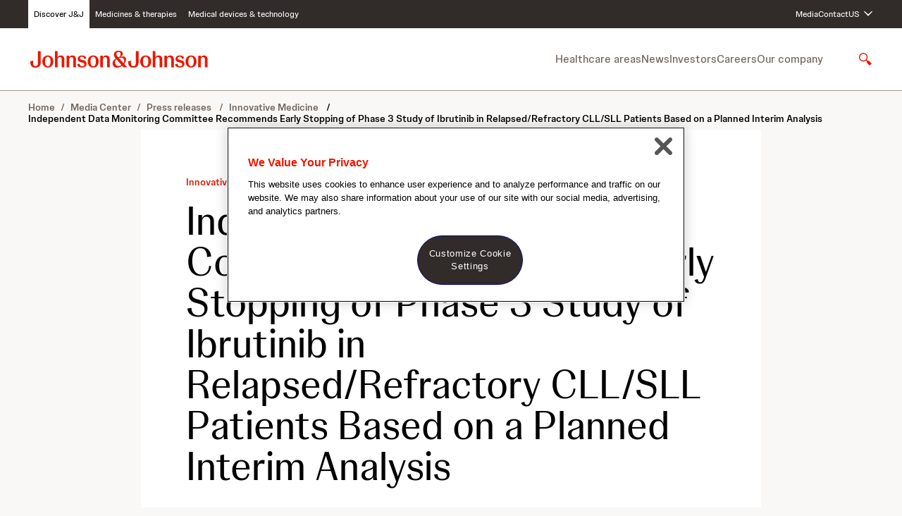

--- FILE ---
content_type: text/html;charset=UTF-8
request_url: https://www.jnj.com/media-center/press-releases/independent-data-monitoring-committee-recommends-early-stopping-of-phase-3-study-of-ibrutinib-in-relapsed-refractory-cll-sll-patients-based-on-a-planned-interim-analysis
body_size: 48641
content:
<!DOCTYPE html>
<html class="ArticlePage" lang="en-US"





data-is-press-release>
    <head>
    <meta charset="UTF-8">

    <meta property="og:title" content="Independent Data Monitoring Committee Recommends Early Stopping of Phase 3 Study of Ibrutinib in Relapsed/Refractory CLL/SLL Patients Based on a Planned Interim Analysis">

    <meta property="og:url" content="https://www.jnj.com/media-center/press-releases/independent-data-monitoring-committee-recommends-early-stopping-of-phase-3-study-of-ibrutinib-in-relapsed-refractory-cll-sll-patients-based-on-a-planned-interim-analysis">

    <meta property="og:site_name" content="JNJ.com">



    <meta property="og:type" content="article">

    <meta property="article:published_time" content="2014-01-07T05:00:00">

    <meta property="article:modified_time" content="2025-07-17T19:15:28.711">

    <meta property="article:section" content="Innovative Medicine">

    <meta property="article:tag" content="Oncology">

    
    <meta name="twitter:card" content="summary_large_image"/>
    
    
    
    
    
    
    
    
    
    <meta name="twitter:title" content="Independent Data Monitoring Committee Recommends Early Stopping of Phase 3 Study of Ibrutinib in Relapsed/Refractory CLL/SLL Patients Based on a Planned Interim Analysis"/>
    

    <meta property="fb:app_id" content="476518953146994">

<link rel="alternate" href="https://www.jnj.com/media-center/press-releases/independent-data-monitoring-committee-recommends-early-stopping-of-phase-3-study-of-ibrutinib-in-relapsed-refractory-cll-sll-patients-based-on-a-planned-interim-analysis" hreflang="en-US" /><style type="text/css">:root {
    

    
    
    
    

    
    

    
    
    
    
    

    
    

    
    

    
    
    
    
    
    

    
    
    

    
    
    

    
    
    

    
    

    
    
    

    
    
}
</style>
    <style type="text/css">:root {
            --button-border-radius:var(--radius9999);
        }
</style>

    
    
    
    
        <style type="text/css">body {
  --font-1: "Johnson Display", Helvetica, Arial, sans-serif;
  --font-2: "Johnson Text", Helvetica, Arial, sans-serif;

  --font-page-titles: var(--font-1);
  --font-list-titles: var(--font-1);
  --font-promo-titles: var(--font-1);
  --font-description: var(--font-2);
  --font-quote: var(--font-1);
}



@font-face {
  font-family: "Johnson Display";
  font-style: normal;
  font-weight: 300;
  src: local(''),
    url('https://jnj-content-lab2.brightspotcdn.com/resource/0000018f-7bf6-dd87-adaf-fbf6d6cd0000/styleguide/assets/fonts/Johnson-Display/JohnsonDisplay-Light.e6309ccb35111e212cda30b0ae217f7f.woff2') format('woff2');
  font-display: swap;
}

@font-face {
  font-family: "Johnson Display";
  font-style: normal;
  font-weight: 300;
  font-style: italic;
  src: local(''),
    url('https://jnj-content-lab2.brightspotcdn.com/resource/0000018f-7bf6-dd87-adaf-fbf6d6cd0000/styleguide/assets/fonts/Johnson-Display/JohnsonDisplay-LightItalic.a574cb6d5019472a4028c43ead5d45eb.woff2') format('woff2');
  font-display: swap;
}


@font-face {
  font-family: "Johnson Display";
  font-style: normal;
  font-weight: 400;
  src: local(''),
    url('https://jnj-content-lab2.brightspotcdn.com/resource/0000018f-7bf6-dd87-adaf-fbf6d6cd0000/styleguide/assets/fonts/Johnson-Display/JohnsonDisplay-Regular.7f099120e0999704e97124f39137cbda.woff2') format('woff2');
  font-display: swap;
}

@font-face {
  font-family: "Johnson Display";
  font-style: normal;
  font-weight: 400;
  font-style: italic;
  src: local(''),
    url('https://jnj-content-lab2.brightspotcdn.com/resource/0000018f-7bf6-dd87-adaf-fbf6d6cd0000/styleguide/assets/fonts/Johnson-Display/JohnsonDisplay-RegularItalic.b8dbbcf161ff50a51f7b98db4275b2bf.woff2') format('woff2');
  font-display: swap;
}


@font-face {
  font-family: "Johnson Display";
  font-style: normal;
  font-weight: 500;
  src: local(''),
    url('https://jnj-content-lab2.brightspotcdn.com/resource/0000018f-7bf6-dd87-adaf-fbf6d6cd0000/styleguide/assets/fonts/Johnson-Display/JohnsonDisplay-Medium.a4b59c8037ca24b5d8d9461ed7ab9903.woff2') format('woff2');
  font-display: swap;
}

@font-face {
  font-family: "Johnson Display";
  font-style: normal;
  font-weight: 500;
  font-style: italic;
  src: local(''),
    url('https://jnj-content-lab2.brightspotcdn.com/resource/0000018f-7bf6-dd87-adaf-fbf6d6cd0000/styleguide/assets/fonts/Johnson-Display/JohnsonDisplay-MediumItalic.74fce5ceb051981b3a983ba911a47761.woff2') format('woff2');
  font-display: swap;
}


@font-face {
  font-family: "Johnson Display";
  font-style: normal;
  font-weight: 700;
  src: local(''),
    url('https://jnj-content-lab2.brightspotcdn.com/resource/0000018f-7bf6-dd87-adaf-fbf6d6cd0000/styleguide/assets/fonts/Johnson-Display/JohnsonDisplay-Bold.7239f5e38e6a7c7a552e6df308e4841a.woff2') format('woff2');
  font-display: swap;
}

@font-face {
  font-family: "Johnson Display";
  font-style: normal;
  font-weight: 700;
  font-style: italic;
  src: local(''),
    url('https://jnj-content-lab2.brightspotcdn.com/resource/0000018f-7bf6-dd87-adaf-fbf6d6cd0000/styleguide/assets/fonts/Johnson-Display/JohnsonDisplay-BoldItalic.f869526da6ffdb4a64af84637e92aa43.woff2') format('woff2');
  font-display: swap;
}


@font-face {
  font-family: "Johnson Text";
  font-style: normal;
  font-weight: 300;
  src: local(''),
    url('https://jnj-content-lab2.brightspotcdn.com/resource/0000018f-7bf6-dd87-adaf-fbf6d6cd0000/styleguide/assets/fonts/Johnson-Text/JohnsonText-Light.7d769e75a00e0fbecb32638bcd7560f3.woff2') format('woff2');
  font-display: swap;
}

@font-face {
  font-family: "Johnson Text";
  font-style: normal;
  font-weight: 300;
  font-style: italic;
  src: local(''),
    url('https://jnj-content-lab2.brightspotcdn.com/resource/0000018f-7bf6-dd87-adaf-fbf6d6cd0000/styleguide/assets/fonts/Johnson-Text/JohnsonText-LightItalic.ee66b6e57f6f5234a8f2993baeea2b98.woff2') format('woff2');
  font-display: swap;
}


@font-face {
  font-family: "Johnson Text";
  font-style: normal;
  font-weight: 400;
  src: local(''),
    url('https://jnj-content-lab2.brightspotcdn.com/resource/0000018f-7bf6-dd87-adaf-fbf6d6cd0000/styleguide/assets/fonts/Johnson-Text/JohnsonText-Regular.6bcb78aa0365ae621c10bafe840074a4.woff2') format('woff2');
  font-display: swap;
}

@font-face {
  font-family: "Johnson Text";
  font-style: normal;
  font-weight: 400;
  font-style: italic;
  src: local(''),
    url('https://jnj-content-lab2.brightspotcdn.com/resource/0000018f-7bf6-dd87-adaf-fbf6d6cd0000/styleguide/assets/fonts/Johnson-Text/JohnsonText-RegularItalic.2542e2821290265f92c93fe8581a49a3.woff2') format('woff2');
  font-display: swap;
}


@font-face {
  font-family: "Johnson Text";
  font-style: normal;
  font-weight: 500;
  src: local(''),
    url('https://jnj-content-lab2.brightspotcdn.com/resource/0000018f-7bf6-dd87-adaf-fbf6d6cd0000/styleguide/assets/fonts/Johnson-Text/JohnsonText-Medium.f6030b3ef1d3eef9b716ef7d82c89956.woff2') format('woff2');
  font-display: swap;
}

@font-face {
  font-family: "Johnson Text";
  font-style: normal;
  font-weight: 500;
  font-style: italic;
  src: local(''),
    url('https://jnj-content-lab2.brightspotcdn.com/resource/0000018f-7bf6-dd87-adaf-fbf6d6cd0000/styleguide/assets/fonts/Johnson-Text/JohnsonText-MediumItalic.e477c72210951fda94fbdc9f416a6447.woff2') format('woff2');
  font-display: swap;
}


@font-face {
  font-family: "Johnson Text";
  font-style: normal;
  font-weight: 700;
  src: local(''),
    url('https://jnj-content-lab2.brightspotcdn.com/resource/0000018f-7bf6-dd87-adaf-fbf6d6cd0000/styleguide/assets/fonts/Johnson-Text/JohnsonText-Bold.67bdec70bbd3b71c7f20fa7fc1385cba.woff2') format('woff2');
  font-display: swap;
}

@font-face {
  font-family: "Johnson Text";
  font-style: normal;
  font-weight: 700;
  font-style: italic;
  src: local(''),
    url('https://jnj-content-lab2.brightspotcdn.com/resource/0000018f-7bf6-dd87-adaf-fbf6d6cd0000/styleguide/assets/fonts/Johnson-Text/JohnsonText-BoldItalic.e98629425962eb0fecf2acbd90ce4809.woff2') format('woff2');
  font-display: swap;
}
</style>
    

    
        <link data-cssvarsponyfill="true" class="Webpack-css" rel="stylesheet" href="https://jnj-content-lab2.brightspotcdn.com/resource/0000018f-7bf6-dd87-adaf-fbf6d6cd0000/styles/default/All.min.ceea0bb875e10aa06f4e06585dbb23aa.gz.css">
    <style>.SearchResultsModule .SearchResultsModule-ajax .LoadMore .Button {
    background-color: var(--buttonenabled01);
    border: 1px solid var(--bordercolor02);
}</style>
<style>.Page-footer .Page-BackToTop .Button-LabelText {
    border: 0;
  clip: rect(0, 0, 0, 0);
  height: 1px;
  margin: -1px;
  overflow: hidden;
  padding: 0;
  position: absolute;
  width: 1px;
    background: red;
    color: white;
}</style>
<style>[class*='PageListCarouselA-'] { 
    max-width:100vw;
    overflow-x: hidden;
}</style>
<style>@media only screen and (max-width:1023px) {
	.RichTextBody table.MsoNormalTable {
		display: block !important;
		max-width: min(100%, 940px);
    }
}</style>
<style>[data-inverse-colors] .Button {
    --buttonenabled01Text: var(--buttonenabled02);
}</style>
<style>[data-inverse-colors][data-list-header-backdrop="white"] .ModuleHeader,
[data-inverse-colors][data-list-header-backdrop="gray50"] .ModuleHeader {
    --color-primary-text: var(--text01);
    --color-secondary-text: var(--text02);
}</style>
<meta name="viewport" content="width=device-width, initial-scale=1, minimum-scale=1, maximum-scale=5"><title>Independent Data Monitoring Committee Recommends Early Stopping of Phase 3 Study of Ibrutinib in Relapsed/Refractory CLL/SLL Patients Based on a Planned Interim Analysis</title><link rel="canonical" href="https://www.jnj.com/media-center/press-releases/independent-data-monitoring-committee-recommends-early-stopping-of-phase-3-study-of-ibrutinib-in-relapsed-refractory-cll-sll-patients-based-on-a-planned-interim-analysis"><meta name="brightspot.contentId" content="00000157-8edc-da1c-a1d7-9fff82670000"><meta name="google-site-verification" content="SFk5BL9Ud3T3MAhI4VVPu12oIu690vQ3M0VeBP3vs1w"><meta name="p:domain_verify" content="c75c34719652299bfb66d102d1a71011"><script type="application/ld+json">{"@context":"http://schema.org","@type":"NewsArticle","url":"https://www.jnj.com/media-center/press-releases/independent-data-monitoring-committee-recommends-early-stopping-of-phase-3-study-of-ibrutinib-in-relapsed-refractory-cll-sll-patients-based-on-a-planned-interim-analysis","mainEntityOfPage":{"@type":"WebPage","@id":"https://www.jnj.com/media-center/press-releases/independent-data-monitoring-committee-recommends-early-stopping-of-phase-3-study-of-ibrutinib-in-relapsed-refractory-cll-sll-patients-based-on-a-planned-interim-analysis","isPartOf":{"@type":"WebSite","@id":"https://www.jnj.com#website","inLanguage":"en-US","name":"Independent Data Monitoring Committee Recommends Early Stopping of Phase 3 Study of Ibrutinib in Relapsed/Refractory CLL/SLL Patients Based on a Planned Interim Analysis","url":"https://www.jnj.com","publisher":{"@type":"Organization","@id":"https://www.jnj.com","name":"Johnson & Johnson","sameAs":[],"url":"https://www.jnj.com","image":[{"url":"https://jnj-content-lab2.brightspotcdn.com/ac/25/bd2078f54d5992dd486ed26140ce/johnson-johnson-logo.svg","width":null,"height":null}]}},"breadcrumb":{"@type":"BreadcrumbList","itemListElement":[{"item":{"@type":"Thing","@id":"https://www.jnj.com/media-center"},"@type":"ListItem","name":"Media Center","position":1},{"item":{"@type":"Thing","@id":"https://www.jnj.com/media-center/press-releases"},"@type":"ListItem","name":"Press releases ","position":2},{"item":{"@type":"Thing","@id":"https://www.jnj.com/media-center/press-releases/innovative-medicine"},"@type":"ListItem","name":"Innovative Medicine ","position":3},{"item":{"@id":"https://www.jnj.com/media-center/press-releases/independent-data-monitoring-committee-recommends-early-stopping-of-phase-3-study-of-ibrutinib-in-relapsed-refractory-cll-sll-patients-based-on-a-planned-interim-analysis","@type":"Thing"},"name":"Independent Data Monitoring Committee Recommends Early Stopping of Phase 3 Study of Ibrutinib in Relapsed/Refractory CLL/SLL Patients Based on a Planned Interim Analysis","@type":"ListItem","position":4}]}},"publisher":{"@type":"Organization","name":"JNJ.com","logo":{"@type":"ImageObject","url":"https://jnj-content-lab2.brightspotcdn.com/ac/25/bd2078f54d5992dd486ed26140ce/johnson-johnson-logo.svg"}},"name":"Independent Data Monitoring Committee Recommends Early Stopping of Phase 3 Study of Ibrutinib in Relapsed/Refractory CLL/SLL Patients Based on a Planned Interim Analysis"}</script>

    <!-- this will add webcomponent polyfills based on browsers. As of 04/29/21 still needed for IE11 and Safari -->
    <script src="https://jnj-content-lab2.brightspotcdn.com/resource/0000018f-7bf6-dd87-adaf-fbf6d6cd0000/webcomponents-loader/webcomponents-loader.2938a610ca02c611209b1a5ba2884385.gz.js"></script>

    <script>
        /**
            This allows us to load the IE polyfills via feature detection so that they do not load
            needlessly in the browsers that do not need them. It also ensures they are loaded
            non async so that they load before the rest of our JS.
        */
        var head = document.getElementsByTagName('head')[0];
        if (!window.CSS || !window.CSS.supports || !window.CSS.supports('--fake-var', 0)) {
            var script = document.createElement('script');
            script.setAttribute('src', "https://jnj-content-lab2.brightspotcdn.com/resource/0000018f-7bf6-dd87-adaf-fbf6d6cd0000/util/IEPolyfills.min.66b4b7c95636659429a1c2f535a17e14.gz.js");
            script.setAttribute('type', 'text/javascript');
            script.async = false;
            head.appendChild(script);
        }
    </script>
    
        <script src="https://jnj-content-lab2.brightspotcdn.com/resource/0000018f-7bf6-dd87-adaf-fbf6d6cd0000/styles/default/All.min.ddb70d3cf5463c0769816e62d1d594ff.gz.js" async></script>
    <!-- OneTrust Cookies Consent Notice start for jnjnab1d11stg.prod.acquia-sites.com -->
<script src=https://cdn.cookielaw.org/scripttemplates/otSDKStub.js
        data-document-language="true"
        type="text/javascript" charset="UTF-8"
        data-domain-script="668a5b01-e721-4ec5-a55e-41958fd1290c" async>
</script>

<script type="text/javascript">
    function OptanonWrapper() { }
</script>
<!-- OneTrust Cookies Consent Notice end for jnjnab1d11stg.prod.acquia-sites.com -->

    <script async src="https://www.googletagmanager.com/gtag/js?id=UA-15046888-1"></script>
    <script>
    window.dataLayer = window.dataLayer || [];
    function gtag(){dataLayer.push(arguments);}
    gtag('js', new Date());

    gtag('config', 'UA-15046888-1');
    </script>

<script>
    // Duration in milliseconds to wait while the Kameleoon application file is loaded
    var kameleoonLoadingTimeout = 1000;
    window.kameleoonQueue = window.kameleoonQueue || [];
    window.kameleoonStartLoadTime = new Date().getTime();
    if (! document.getElementById("kameleoonLoadingStyleSheet") && ! window.kameleoonDisplayPageTimeOut) {
        var kameleoonS = document.getElementsByTagName("script")[0];
        var kameleoonCc = "* { visibility: hidden !important; background-image: none !important; }";
        var kameleoonStn = document.createElement("style");
        kameleoonStn.type = "text/css";
        kameleoonStn.id = "kameleoonLoadingStyleSheet";
        if (kameleoonStn.styleSheet) {
            kameleoonStn.styleSheet.cssText = kameleoonCc;
        } else {
            kameleoonStn.appendChild(document.createTextNode(kameleoonCc));
        }
        kameleoonS.parentNode.insertBefore(kameleoonStn, kameleoonS);
        window.kameleoonDisplayPage = function(fromEngine) {
            if (!fromEngine) {
                window.kameleoonTimeout = true;
            }
            if (kameleoonStn.parentNode) {
                kameleoonStn.parentNode.removeChild(kameleoonStn);
            }
        };
        window.kameleoonDisplayPageTimeOut = window.setTimeout(window.kameleoonDisplayPage, kameleoonLoadingTimeout);
    }
</script>
<script src="//uvaren1eur.kameleoon.io/kameleoon.js" fetchpriority="high" async></script>
<link rel="preconnect" href="https://connect.facebook.net">
<script>
  window.fbAsyncInit = function() {
      FB.init({
          
              appId : '476518953146994',
          
          xfbml : true,
          version : 'v2.9'
      });
  };
</script>
<script async defer crossorigin="anonymous" src="https://connect.facebook.net/en_US/sdk.js"></script>
<link rel="preconnect" href="https://fonts.googleapis.com">
    <link rel="preconnect" href="https://fonts.gstatic.com">
    <script>
        var link = document.createElement('link');
        link.setAttribute('href', '//fonts.googleapis.com/css?family=Roboto:300,400,700|Merriweather:300,400,700&display=swap');
        var relList = link.relList;

        if (relList && relList.supports('preload')) {
            link.setAttribute('as', 'style');
            link.setAttribute('rel', 'preload');
            link.setAttribute('onload', 'this.rel="stylesheet"');
            link.setAttribute('crossorigin', 'anonymous');
        } else {
            link.setAttribute('rel', 'stylesheet');
        }

        head.appendChild(link);
    </script>

    
    
    <!-- Google Tag Manager -->
    <script>(function(w,d,s,l,i){w[l]=w[l]||[];w[l].push({'gtm.start':
                new Date().getTime(),event:'gtm.js'});var f=d.getElementsByTagName(s)[0],
            j=d.createElement(s),dl=l!='dataLayer'?'&l='+l:'';j.setAttributeNode(d.createAttribute('data-ot-ignore'));
            j.async=true;j.src='https://www.googletagmanager.com/gtm.js?id='+i+dl;f.parentNode.insertBefore(j,f);
    })(window,document,'script','dataLayer','GTM-KT26JDNG');</script>
    <!-- End Google Tag Manager -->

</head>

    <body class="Page-body">
        <a class="skip-to-content" href="#main" data-cms-ai="0">Skip to content</a>

        
    <!-- Google Tag Manager (noscript) -->
    <noscript>
        <iframe src="https://www.googletagmanager.com/ns.html?id=GTM-KT26JDNG" height="0" width="0" style="display:none;visibility:hidden">
        </iframe>
    </noscript>
    <!-- End Google Tag Manager (noscript) -->


<!-- Putting icons here, so we don't have to include in a bunch of -body hbs's -->
<svg xmlns="http://www.w3.org/2000/svg" style="display:none" id="iconsMap">
    <symbol id="mono-icon-message" viewBox="0 0 24 24">
       <path d="M15.4609 8.92261C18.5192 8.92261 21 11.0357 21 13.6414C20.9999 15.1498 20.1532 16.4781 18.8594 17.3416L19.8926 19.5388L16.9072 18.1765C16.443 18.2837 15.9639 18.3591 15.4609 18.3591C12.4028 18.359 9.92306 16.2466 9.92285 13.6414C9.92285 11.0358 12.4027 8.92273 15.4609 8.92261ZM9.98633 3.38452C13.3958 3.38452 16.231 5.38372 16.8457 8.02612C16.5058 7.98512 16.1613 7.95581 15.8086 7.95581C11.9555 7.95584 8.82227 10.5197 8.82227 13.6707C8.82229 14.0375 8.8686 14.3953 8.9502 14.7439C8.35302 14.672 7.7939 14.5174 7.25586 14.3298L4.74707 15.3845L5.66797 13.5769C4.04598 12.5325 3 10.9177 3 9.09839C3.00024 5.94317 6.12761 3.38468 9.98633 3.38452ZM13.7998 11.5769C13.341 11.5769 12.9688 11.9732 12.9688 12.4617C12.9689 12.9502 13.3412 13.3464 13.7998 13.3464C14.2585 13.3464 14.6307 12.9502 14.6309 12.4617C14.6309 11.9734 14.2586 11.577 13.7998 11.5769ZM17.123 11.5769C16.6641 11.5769 16.292 11.9732 16.292 12.4617C16.2922 12.9502 16.6642 13.3464 17.123 13.3464C17.5817 13.3463 17.9529 12.9501 17.9531 12.4617C17.9531 11.9735 17.5818 11.5771 17.123 11.5769ZM7.6582 5.95581C7.17599 5.95581 6.78418 6.33995 6.78418 6.81323C6.7843 7.28657 7.17602 7.66968 7.6582 7.66968C8.14009 7.66943 8.53109 7.28642 8.53125 6.81323C8.53125 6.3401 8.14021 5.95606 7.6582 5.95581ZM12.3154 5.95581C11.833 5.95587 11.4424 6.33995 11.4424 6.81323C11.4425 7.28653 11.8331 7.66961 12.3154 7.66968C12.7976 7.66968 13.1884 7.28657 13.1885 6.81323C13.1885 6.33995 12.7976 5.95581 12.3154 5.95581Z"/>
    </symbol>
    <symbol id="action-icon-message" viewBox="0 0 24 24" fill="none">
        <path d="M15.4609 8.92261C18.5192 8.92261 21 11.0357 21 13.6414C20.9999 15.1498 20.1532 16.4781 18.8594 17.3416L19.8926 19.5388L16.9072 18.1765C16.443 18.2837 15.9639 18.3591 15.4609 18.3591C12.4028 18.359 9.92306 16.2466 9.92285 13.6414C9.92285 11.0358 12.4027 8.92273 15.4609 8.92261ZM9.98633 3.38452C13.3958 3.38452 16.231 5.38372 16.8457 8.02612C16.5058 7.98512 16.1613 7.95581 15.8086 7.95581C11.9555 7.95584 8.82227 10.5197 8.82227 13.6707C8.82229 14.0375 8.8686 14.3953 8.9502 14.7439C8.35302 14.672 7.7939 14.5174 7.25586 14.3298L4.74707 15.3845L5.66797 13.5769C4.04598 12.5325 3 10.9177 3 9.09839C3.00024 5.94317 6.12761 3.38468 9.98633 3.38452ZM13.7998 11.5769C13.341 11.5769 12.9688 11.9732 12.9688 12.4617C12.9689 12.9502 13.3412 13.3464 13.7998 13.3464C14.2585 13.3464 14.6307 12.9502 14.6309 12.4617C14.6309 11.9734 14.2586 11.577 13.7998 11.5769ZM17.123 11.5769C16.6641 11.5769 16.292 11.9732 16.292 12.4617C16.2922 12.9502 16.6642 13.3464 17.123 13.3464C17.5817 13.3463 17.9529 12.9501 17.9531 12.4617C17.9531 11.9735 17.5818 11.5771 17.123 11.5769ZM7.6582 5.95581C7.17599 5.95581 6.78418 6.33995 6.78418 6.81323C6.7843 7.28657 7.17602 7.66968 7.6582 7.66968C8.14009 7.66943 8.53109 7.28642 8.53125 6.81323C8.53125 6.3401 8.14021 5.95606 7.6582 5.95581ZM12.3154 5.95581C11.833 5.95587 11.4424 6.33995 11.4424 6.81323C11.4425 7.28653 11.8331 7.66961 12.3154 7.66968C12.7976 7.66968 13.1884 7.28657 13.1885 6.81323C13.1885 6.33995 12.7976 5.95581 12.3154 5.95581Z" fill="#09B83E"/>
    </symbol>
    <symbol id="mono-icon-facebook" viewBox="0 0 24 24">
        <path d="M12.0004 2.43848C6.72038 2.43848 2.40039 6.74887 2.40039 12.0577C2.40039 16.8577 5.91398 20.8416 10.5028 21.5616V14.8417H8.06438V12.0577H10.5028V9.93607C10.5028 7.52647 11.9332 6.20167 14.1316 6.20167C15.178 6.20167 16.2724 6.38407 16.2724 6.38407V8.75527H15.0628C13.8724 8.75527 13.498 9.49447 13.498 10.2529V12.0577H16.1668L15.7348 14.8417H13.498V21.5616C15.7602 21.2044 17.8201 20.0501 19.3059 18.3073C20.7917 16.5645 21.6055 14.3479 21.6004 12.0577C21.6004 6.74887 17.2804 2.43848 12.0004 2.43848Z"/>
    </symbol>
    <symbol id="action-icon-facebook" viewBox="0 0 24 24" >
        <path d="M22 12C22 6.47715 17.5229 2 12 2C6.47715 2 2 6.47715 2 12C2 16.9912 5.65684 21.1283 10.4375 21.8785V14.8906H7.89844V12H10.4375V9.79688C10.4375 7.29063 11.9305 5.90625 14.2146 5.90625C15.3084 5.90625 16.4531 6.10156 16.4531 6.10156V8.5625H15.1922C13.95 8.5625 13.5625 9.3334 13.5625 10.125V12H16.3359L15.8926 14.8906H13.5625V21.8785C18.3432 21.1283 22 16.9912 22 12Z" fill="#1877F2"/>
        <path d="M15.8926 14.8906L16.3359 12H13.5625V10.125C13.5625 9.33418 13.95 8.5625 15.1922 8.5625H16.4531V6.10156C16.4531 6.10156 15.3088 5.90625 14.2146 5.90625C11.9305 5.90625 10.4375 7.29063 10.4375 9.79688V12H7.89844V14.8906H10.4375V21.8785C11.4729 22.0405 12.5271 22.0405 13.5625 21.8785V14.8906H15.8926Z" fill="white"/>
    </symbol>
    <symbol id='mono-icon-instagram' viewBox='0 0 19 19'>
        <path fill-rule="evenodd" clip-rule="evenodd" d="M9.33333 0.358398C6.88906 0.358398 6.58257 0.368759 5.62262 0.412558C4.66468 0.456251 4.01044 0.608406 3.43797 0.830905C2.84614 1.06087 2.34423 1.36861 1.84386 1.86895C1.34352 2.36932 1.03578 2.87123 0.805819 3.46306C0.58332 4.03552 0.431165 4.68977 0.387473 5.64771C0.343673 6.60766 0.333313 6.91415 0.333313 9.35842C0.333313 11.8027 0.343673 12.1091 0.387473 13.0691C0.431165 14.027 0.58332 14.6813 0.805819 15.2537C1.03578 15.8456 1.34352 16.3475 1.84386 16.8479C2.34423 17.3482 2.84614 17.6559 3.43797 17.8859C4.01044 18.1084 4.66468 18.2605 5.62262 18.3042C6.58257 18.348 6.88906 18.3584 9.33333 18.3584C11.7776 18.3584 12.0841 18.348 13.044 18.3042C14.0019 18.2605 14.6562 18.1084 15.2287 17.8859C15.8205 17.6559 16.3224 17.3482 16.8228 16.8479C17.3231 16.3475 17.6308 15.8456 17.8608 15.2537C18.0833 14.6813 18.2355 14.027 18.2792 13.0691C18.323 12.1091 18.3333 11.8027 18.3333 9.35842C18.3333 6.91415 18.323 6.60766 18.2792 5.64771C18.2355 4.68977 18.0833 4.03552 17.8608 3.46306C17.6308 2.87123 17.3231 2.36932 16.8228 1.86895C16.3224 1.36861 15.8205 1.06087 15.2287 0.830905C14.6562 0.608406 14.0019 0.456251 13.044 0.412558C12.0841 0.368759 11.7776 0.358398 9.33333 0.358398ZM9.33339 1.97994C11.7365 1.97994 12.0211 1.98912 12.9701 2.03242C13.8476 2.07244 14.3242 2.21905 14.6413 2.34231C15.0614 2.50557 15.3612 2.7006 15.6761 3.01556C15.9911 3.33048 16.1861 3.63029 16.3494 4.05038C16.4726 4.36752 16.6193 4.84406 16.6593 5.72155C16.7026 6.67057 16.7118 6.95523 16.7118 9.35834C16.7118 11.7614 16.7026 12.0461 16.6593 12.9951C16.6193 13.8726 16.4726 14.3491 16.3494 14.6663C16.1861 15.0864 15.9911 15.3862 15.6761 15.7011C15.3612 16.016 15.0614 16.2111 14.6413 16.3743C14.3242 16.4976 13.8476 16.6442 12.9701 16.6842C12.0213 16.7275 11.7366 16.7367 9.33339 16.7367C6.93009 16.7367 6.6455 16.7275 5.6966 16.6842C4.81911 16.6442 4.34256 16.4976 4.02543 16.3743C3.60533 16.2111 3.30552 16.016 2.9906 15.7011C2.67568 15.3862 2.48062 15.0864 2.31735 14.6663C2.1941 14.3491 2.04748 13.8726 2.00747 12.9951C1.96417 12.0461 1.95499 11.7614 1.95499 9.35834C1.95499 6.95523 1.96417 6.67057 2.00747 5.72155C2.04748 4.84406 2.1941 4.36752 2.31735 4.05038C2.48062 3.63029 2.67564 3.33048 2.9906 3.01556C3.30552 2.7006 3.60533 2.50557 4.02543 2.34231C4.34256 2.21905 4.81911 2.07244 5.6966 2.03242C6.64561 1.98912 6.93027 1.97994 9.33339 1.97994ZM9.33335 12.3584C7.67647 12.3584 6.33333 11.0152 6.33333 9.35838C6.33333 7.7015 7.67647 6.35836 9.33335 6.35836C10.9902 6.35836 12.3333 7.7015 12.3333 9.35838C12.3333 11.0152 10.9902 12.3584 9.33335 12.3584ZM9.3334 4.73674C6.78092 4.73674 4.71177 6.8059 4.71177 9.35838C4.71177 11.9108 6.78092 13.98 9.3334 13.98C11.8859 13.98 13.955 11.9108 13.955 9.35838C13.955 6.8059 11.8859 4.73674 9.3334 4.73674ZM14.1376 5.63416C14.7341 5.63416 15.2177 5.15065 15.2177 4.55418C15.2177 3.95771 14.7341 3.47416 14.1376 3.47416C13.5412 3.47416 13.0577 3.95771 13.0577 4.55418C13.0577 5.15065 13.5412 5.63416 14.1376 5.63416Z"/>
    </symbol>
    <symbol id="mono-icon-mailto" viewBox="0 0 24 24">
        <path d="M22.0193 18.8349V6.85837C22.0193 6.67257 21.9978 6.48678 21.9621 6.30813C21.955 6.2724 21.9407 6.24382 21.9335 6.20809C21.6691 5.0433 20.7259 4 19.361 4H4.669C3.48992 4 2.62527 4.7789 2.23939 5.73646C2.23939 5.73646 2.23939 5.7436 2.23224 5.7436C2.18222 5.88652 2.13935 6.02229 2.10362 6.15807C2.09647 6.20809 2.07503 6.25811 2.06789 6.30813C2.03216 6.49392 2.01072 6.67257 2.01072 6.85837V18.8421C1.99643 18.9278 1.99643 19.0207 2.01072 19.1136V19.721H22.0193V19.1136C22.0336 19.0207 22.0336 18.9278 22.0193 18.8349ZM3.47563 8.02315C3.47563 7.35143 4.05445 7.05131 4.46177 7.05131C4.71187 7.05131 4.9334 7.15135 5.12634 7.33714L7.74889 10.1526L8.84936 11.3389L3.47563 17.1056V8.02315ZM14.1802 12.4179L19.6254 18.249H4.41175L9.84979 12.4179L12.015 14.7403L14.1802 12.4179ZM15.1806 11.3389L16.2811 10.1526L18.9037 7.33714C19.0966 7.1442 19.3181 7.05131 19.5682 7.05131C19.9755 7.05131 20.5544 7.35143 20.5544 8.02315V17.0985L15.1806 11.3389ZM12.015 5.46491H18.6536L12.015 12.5894L5.37644 5.46491H12.015Z" />
    </symbol>
    <symbol id="action-icon-share" xmlns="http://www.w3.org/2000/svg" viewBox="0 0 24 24" >
        <path d="M11.5 13.9375H9.8C8.40566 13.937 7.0377 14.3008 5.84399 14.9896C4.65029 15.6784 3.67626 16.666 3.0272 17.8456C3.00895 17.6267 2.99988 17.4071 3 17.1875C3 12.7001 6.80545 9.0625 11.5 9.0625V5L20 11.5L11.5 18V13.9375Z" />
    </symbol>
    <symbol id="action-icon-mailto" viewBox="0 0 24 24" xmlns="http://www.w3.org/2000/svg">
        <g>
            <path d="M20.6646 4.11037L2.93461 10.9474C1.72461 11.4334 1.73161 12.1084 2.71261 12.4094L7.26461 13.8294L17.7966 7.18437C18.2946 6.88137 18.7496 7.04437 18.3756 7.37637L9.84261 15.0774H9.84061L9.84261 15.0784L9.52861 19.7704C9.98861 19.7704 10.1916 19.5594 10.4496 19.3104L12.6606 17.1604L17.2596 20.5574C18.1076 21.0244 18.7166 20.7844 18.9276 19.7724L21.9466 5.54437C22.2556 4.30537 21.4736 3.74437 20.6646 4.11037Z" fill="black"/>
        </g>
    </symbol>
    <symbol id="mono-icon-print" viewBox="0 0 12 12">
        <g fill-rule="evenodd">
            <path fill-rule="nonzero" d="M9 10V7H3v3H1a1 1 0 0 1-1-1V4a1 1 0 0 1 1-1h10a1 1 0 0 1 1 1v3.132A2.868 2.868 0 0 1 9.132 10H9zm.5-4.5a1 1 0 1 0 0-2 1 1 0 0 0 0 2zM3 0h6v2H3z"></path>
            <path d="M4 8h4v4H4z"></path>
        </g>
    </symbol>
    <symbol id="action-icon-print" viewBox="0 0 20 18" xmlns="http://www.w3.org/2000/svg">
        <g stroke="none" stroke-width="1" fill="none" fill-rule="evenodd" stroke-linecap="round" stroke-linejoin="round">
            <g transform="translate(-280.000000, -2695.000000)" stroke="#000000" stroke-width="0.9">
                <g transform="translate(100.000000, 1138.000000)">
                    <g transform="translate(0.000000, 132.000000)">
                        <g transform="translate(0.000000, 1419.000000)">
                            <g transform="translate(140.000000, 0.000000)">
                                <g transform="translate(35.000000, 0.000000)">
                                    <g transform="translate(6.000000, 7.000000)">
                                        <path d="M4.125,12.375 L1.875,12.375 C1.05,12.375 0.375,11.7 0.375,10.875 L0.375,6.375
                                        C0.375,5.55 1.05,4.875 1.875,4.875 L16.125,4.875 C16.95075,4.875 17.625,5.55 17.625,6.375
                                        L17.625,10.875 C17.625,11.7 16.95075,12.375 16.125,12.375 L13.875,12.375"/>
                                        <g transform="translate(4.125000, 0.375000)">
                                            <polyline id="Stroke-2384" points="0 3 0 0 7.5 0 9.75 2.25 9.75 3"/>
                                            <polygon id="Stroke-2385" points="0 15.75 9.75 15.75 9.75 9.75 0 9.75"/>
                                        </g>
                                        <path d="M3.375,7.125 C3.375,7.539 3.03975,7.875 2.625,7.875 C2.211,7.875 1.875,7.539
                                        1.875,7.125 C1.875,6.71025 2.211,6.375 2.625,6.375 C3.03975,6.375 3.375,6.71025 3.375,7.125
                                        L3.375,7.125 Z"/>
                                        <line x1="5.625" y1="11.625" x2="12.375" y2="11.625" id="Stroke-2387"/>
                                        <line x1="5.625" y1="13.125" x2="12.375" y2="13.125" id="Stroke-2388"/>
                                        <line x1="5.625" y1="14.625" x2="12.375" y2="14.625" id="Stroke-2389"/>
                                        <polyline points="11.625 0.375 11.625 2.625 13.875 2.625"/>
                                    </g>
                                </g>
                            </g>
                        </g>
                    </g>
                </g>
            </g>
        </g>
    </symbol>
    <symbol id="mono-icon-copylink"  viewBox="0 0 24 24">
        <path d="M10.5 15.0165H6C4.3425 15.0165 3 13.6665 3 12C3 10.3335 4.3425 8.9835 6 8.9835H10.5V6.375C2.835 6.678 1.5 9.3375 1.5 12C1.5 14.6625 2.835 17.322 10.5 17.625V15.0165Z" />
        <path d="M13.5 6.375V8.9835H18C19.6575 8.9835 21 10.3335 21 12C21 13.6665 19.6575 15.0165 18 15.0165H13.5V17.625C21.165 17.322 22.5 14.6625 22.5 12C22.5 9.3375 21.165 6.678 13.5 6.375Z" />
        <path d="M17.25 12.75H6.75C6.336 12.75 6 12.414 6 12C6 11.586 6.336 11.25 6.75 11.25H17.25C17.664 11.25 18 11.586 18 12C18 12.414 17.664 12.75 17.25 12.75Z" />
    </symbol>
    <symbol id="mono-icon-linkedin" viewBox="0 0 24 24">
        <path d="M19 3C19.5304 3 20.0391 3.21071 20.4142 3.58579C20.7893 3.96086 21 4.46957 21 5V19C21 19.5304 20.7893 20.0391 20.4142 20.4142C20.0391 20.7893 19.5304 21 19 21H5C4.46957 21 3.96086 20.7893 3.58579 20.4142C3.21071 20.0391 3 19.5304 3 19V5C3 4.46957 3.21071 3.96086 3.58579 3.58579C3.96086 3.21071 4.46957 3 5 3H19ZM18.5 18.5V13.2C18.5 12.3354 18.1565 11.5062 17.5452 10.8948C16.9338 10.2835 16.1046 9.94 15.24 9.94C14.39 9.94 13.4 10.46 12.92 11.24V10.13H10.13V18.5H12.92V13.57C12.92 12.8 13.54 12.17 14.31 12.17C14.6813 12.17 15.0374 12.3175 15.2999 12.5801C15.5625 12.8426 15.71 13.1987 15.71 13.57V18.5H18.5ZM6.88 8.56C7.32556 8.56 7.75288 8.383 8.06794 8.06794C8.383 7.75288 8.56 7.32556 8.56 6.88C8.56 5.95 7.81 5.19 6.88 5.19C6.43178 5.19 6.00193 5.36805 5.68499 5.68499C5.36805 6.00193 5.19 6.43178 5.19 6.88C5.19 7.81 5.95 8.56 6.88 8.56ZM8.27 18.5V10.13H5.5V18.5H8.27Z"/>
    </symbol>
    <symbol id="action-icon-linkedin" viewBox="0 0 24 24">
        <path d="M19 3C19.5304 3 20.0391 3.21071 20.4142 3.58579C20.7893 3.96086 21 4.46957 21 5V19C21 19.5304 20.7893 20.0391 20.4142 20.4142C20.0391 20.7893 19.5304 21 19 21H5C4.46957 21 3.96086 20.7893 3.58579 20.4142C3.21071 20.0391 3 19.5304 3 19V5C3 4.46957 3.21071 3.96086 3.58579 3.58579C3.96086 3.21071 4.46957 3 5 3H19ZM18.5 18.5V13.2C18.5 12.3354 18.1565 11.5062 17.5452 10.8948C16.9338 10.2835 16.1046 9.94 15.24 9.94C14.39 9.94 13.4 10.46 12.92 11.24V10.13H10.13V18.5H12.92V13.57C12.92 12.8 13.54 12.17 14.31 12.17C14.6813 12.17 15.0374 12.3175 15.2999 12.5801C15.5625 12.8426 15.71 13.1987 15.71 13.57V18.5H18.5ZM6.88 8.56C7.32556 8.56 7.75288 8.383 8.06794 8.06794C8.383 7.75288 8.56 7.32556 8.56 6.88C8.56 5.95 7.81 5.19 6.88 5.19C6.43178 5.19 6.00193 5.36805 5.68499 5.68499C5.36805 6.00193 5.19 6.43178 5.19 6.88C5.19 7.81 5.95 8.56 6.88 8.56ZM8.27 18.5V10.13H5.5V18.5H8.27Z" fill="#0A66C2"/>
    </symbol>
    <symbol id="download" viewBox="0 0 24 24" xmlns="http://www.w3.org/2000/svg">
        <path d="M3.63561 9.98773L11.979 18.7742L20.3648 9.98773L19.2636 8.834L13.0379 14.5585L13.0379 2H10.9202L10.9202 14.5585L4.69442 8.78958L3.63561 9.98773Z" />
        <path d="M21.0083 20.0645H2.99219V22H21.0083V20.0645Z" />
    </symbol>
    <symbol id="icon-doc-text" viewBox="0 0 40 40" xmlns="http://www.w3.org/2000/svg">
        <g id="Brand icon">
            <path id="Vector" d="M30.1 12.24L24.73 6.9C24.15 6.32 23.38 6 22.57 6H9V34H31V14.41C31 13.59 30.68 12.82 30.1 12.24ZM29 32H11V8H21.42C21.95 8 22.38 8.43 22.38 8.96V14.6H28.04C28.57 14.6 29 15.03 29 15.56V32ZM23 22H13V20H23V22ZM27 26H13V24H27V26ZM22 30H13V28H22V30Z"/>
        </g>
    </symbol>
    <symbol id="icon-doc" viewBox="0 0 40 40" fill="none" xmlns="http://www.w3.org/2000/svg">
        <g id="Icon-DOC">
            <path id="Vector"
                  d="M30.1 12.24L24.73 6.9C24.15 6.32 23.38 6 22.57 6H9V34H31V14.41C31 13.59 30.68 12.82 30.1 12.24ZM29 32H11V8H21.42C21.95 8 22.38 8.43 22.38 8.96V14.6H28.04C28.57 14.6 29 15.03 29 15.56V32Z"
                  fill="black" />
            <g id="DOC">
                <path id="Vector_2"
                      d="M24.9041 27.2176C23.5391 27.2176 22.6641 26.3076 22.6641 24.6766C22.6641 23.0106 23.5741 22.1006 24.9391 22.1006C26.1011 22.1006 26.8781 22.7516 27.0251 23.8086L26.0381 23.9906C25.9401 23.2696 25.5201 22.9056 24.9041 22.9056C24.0781 22.9056 23.6791 23.5496 23.6791 24.6136C23.6791 25.7966 24.0781 26.4126 24.9251 26.4126C25.5551 26.4126 25.9261 26.0766 26.0381 25.2786L27.0251 25.4676C26.9061 26.5246 26.1151 27.2176 24.9041 27.2176Z"
                      fill="black" />
                <path id="Vector_3"
                      d="M19.8639 27.2176C18.6249 27.2176 17.6309 26.4546 17.6309 24.6906C17.6309 22.9336 18.6039 22.1006 19.9479 22.1006C21.1869 22.1006 22.1739 22.8636 22.1739 24.6276C22.1739 26.3846 21.2009 27.2176 19.8639 27.2176ZM19.9059 26.4126C20.6759 26.4126 21.1659 25.9086 21.1659 24.6626C21.1659 23.4096 20.6759 22.9056 19.9059 22.9056C19.1289 22.9056 18.6459 23.4096 18.6459 24.6556C18.6459 25.9086 19.1289 26.4126 19.9059 26.4126Z"
                      fill="black" />
                <path id="Vector_4"
                      d="M14.7967 22.2061C16.1267 22.2061 17.1417 22.9621 17.1417 24.6001C17.1417 26.2381 16.1267 27.1061 14.7967 27.1061H12.9697V22.2061H14.7967ZM13.9567 26.3221H14.6217C15.4687 26.3221 16.1267 25.9021 16.1267 24.6631C16.1267 23.4031 15.4687 22.9831 14.6217 22.9831H13.9567V26.3221Z"
                      fill="black" />
            </g>
        </g>
    </symbol>
    <symbol id="icon-pdf" viewBox="0 0 40 40" xmlns="http://www.w3.org/2000/svg">
        <g id="Icon-PDF">
            <path id="Vector"
                  d="M30.1 12.24L24.73 6.9C24.15 6.32 23.38 6 22.57 6H9V34H31V14.41C31 13.59 30.68 12.82 30.1 12.24ZM29 32H11V8H21.42C21.95 8 22.38 8.43 22.38 8.96V14.6H28.04C28.57 14.6 29 15.03 29 15.56V32Z"/>
            <g id="PDF">
                <path id="Vector_2"
                      d="M26.4204 22.0996V22.8766H24.0964V24.3256H26.3154V25.1026H24.0964V26.9996H23.1094V22.0996H26.4204Z"/>
                <path id="Vector_3"
                      d="M19.9598 22.0996C21.2898 22.0996 22.3048 22.8556 22.3048 24.4936C22.3048 26.1316 21.2898 26.9996 19.9598 26.9996H18.1328V22.0996H19.9598ZM19.1198 26.2156H19.7848C20.6318 26.2156 21.2898 25.7956 21.2898 24.5566C21.2898 23.2966 20.6318 22.8766 19.7848 22.8766H19.1198V26.2156Z"/>
                <path id="Vector_4"
                      d="M15.5681 22.0996C16.6811 22.0996 17.3741 22.7156 17.3741 23.7516C17.3741 24.7806 16.6811 25.4666 15.5681 25.4666H14.5671V26.9996H13.5801V22.0996H15.5681ZM14.5671 24.6896H15.4001C16.0791 24.6896 16.3661 24.3186 16.3661 23.7866C16.3661 23.2476 16.0791 22.8766 15.4001 22.8766H14.5671V24.6896Z"/>
            </g>
        </g>
    </symbol>
    <symbol id="icon-xls" viewBox="0 0 40 40" xmlns="http://www.w3.org/2000/svg">
        <g id="Icon-XLS">
            <path id="Vector" d="M30.1 12.24L24.73 6.9C24.15 6.32 23.38 6 22.57 6H9V34H31V14.41C31 13.59 30.68 12.82 30.1 12.24ZM29 32H11V8H21.42C21.95 8 22.38 8.43 22.38 8.96V14.6H28.04C28.57 14.6 29 15.03 29 15.56V32Z"/>
            <g id="XLS">
                <path id="Vector_2" d="M24.3803 27.2246C23.2463 27.2246 22.4343 26.6856 22.3643 25.7056L23.3723 25.5306C23.3723 26.0836 23.7083 26.4686 24.4083 26.4686C24.9683 26.4686 25.3323 26.2166 25.3323 25.7406C25.3323 25.3906 25.1363 25.1876 24.6883 25.0896L23.7083 24.8866C22.9873 24.7326 22.5393 24.2706 22.5393 23.5426C22.5393 22.5906 23.3303 22.1006 24.3453 22.1006C25.4233 22.1006 26.1933 22.6116 26.2633 23.5146L25.2623 23.6826C25.2483 23.1366 24.8913 22.8636 24.3103 22.8636C23.7923 22.8636 23.5123 23.0806 23.5123 23.4516C23.5123 23.7736 23.7223 23.9556 24.1423 24.0466L25.0733 24.2566C25.8713 24.4316 26.2773 24.8936 26.2773 25.6496C26.2773 26.6786 25.5423 27.2246 24.3803 27.2246Z"/>
                <path id="Vector_3" d="M19.6296 22.2129V26.3289H21.9606V27.1129H18.6426V22.2129H19.6296Z"/>
                <path id="Vector_4" d="M16.4035 24.6489L17.9435 27.1129H16.8795L15.8155 25.3699L14.7795 27.1129H13.7295L15.2625 24.6419L13.7365 22.2129H14.8005L15.8435 23.9279L16.8795 22.2129H17.9225L16.4035 24.6489Z"/>
            </g>
        </g>
    </symbol>
    <symbol id="icon-ppt" viewBox="0 0 40 40" xmlns="http://www.w3.org/2000/svg">
        <path d="M30.1 12.24L24.73 6.9C24.15 6.32 23.38 6 22.57 6H9V34H31V14.41C31 13.59 30.68 12.82 30.1 12.24ZM29 32H11V8H21.42C21.95 8 22.38 8.43 22.38 8.96V14.6H28.04C28.57 14.6 29 15.03 29 15.56V32Z"/>
        <path d="M26.4116 22.1006V22.9616H24.8996V27.0006H23.9126V22.9616H22.3936V22.1006H26.4116Z"/>
        <path d="M20.1413 22.1006C21.2543 22.1006 21.9473 22.7166 21.9473 23.7526C21.9473 24.7816 21.2543 25.4676 20.1413 25.4676H19.1403V27.0006H18.1533V22.1006H20.1413ZM19.1403 24.6906H19.9733C20.6523 24.6906 20.9393 24.3196 20.9393 23.7876C20.9393 23.2486 20.6523 22.8776 19.9733 22.8776H19.1403V24.6906Z"/>
        <path d="M15.5886 22.1006C16.7016 22.1006 17.3946 22.7166 17.3946 23.7526C17.3946 24.7816 16.7016 25.4676 15.5886 25.4676H14.5876V27.0006H13.6006V22.1006H15.5886ZM14.5876 24.6906H15.4206C16.0996 24.6906 16.3866 24.3196 16.3866 23.7876C16.3866 23.2486 16.0996 22.8776 15.4206 22.8776H14.5876V24.6906Z"/>
    </symbol>
    <symbol id="mono-icon-pinterest" viewBox="0 0 24 24">
        <path d="M12 1.80005C17.6332 1.80015 22.2002 6.367 22.2002 12.0002C22.2001 17.6334 17.6331 22.2003 12 22.2004C6.36676 22.2004 1.79991 17.6335 1.7998 12.0002C1.7998 6.36694 6.3667 1.80005 12 1.80005ZM12.4346 5.88013C9.09427 5.88013 7.41035 8.27469 7.41016 10.2717C7.41016 11.4808 7.86778 12.5567 8.84961 12.9573C9.01065 13.0231 9.15451 12.9597 9.20117 12.7815C9.23371 12.6578 9.3107 12.3467 9.34473 12.217C9.39176 12.0407 9.37321 11.9792 9.24316 11.8254C8.96021 11.4915 8.7793 11.0588 8.7793 10.4465C8.77947 8.66955 10.1093 7.0794 12.2412 7.07935C14.1293 7.07935 15.167 8.2333 15.167 9.77368C15.167 11.801 14.269 13.512 12.9375 13.512C12.2021 13.5118 11.6518 12.9032 11.8281 12.1575C12.0393 11.267 12.4492 10.305 12.4492 9.66235C12.4491 9.08728 12.1399 8.60776 11.501 8.60767C10.749 8.60767 10.1445 9.38504 10.1445 10.427C10.1445 11.0818 10.3633 11.5275 10.3691 11.5393C10.3691 11.5393 9.59949 14.8002 9.46484 15.3713C9.19643 16.5085 9.42424 17.9025 9.44336 18.0432C9.45508 18.1263 9.56184 18.1457 9.61035 18.0823C9.67959 17.992 10.5754 16.8862 10.8799 15.7815C10.9661 15.4684 11.375 13.8489 11.375 13.8489C11.619 14.3147 12.3326 14.7257 13.0918 14.7258C15.3521 14.7258 16.8857 12.6648 16.8857 9.90649C16.8856 7.82192 15.1193 5.88016 12.4346 5.88013Z"/>
    </symbol>
    <symbol id="action-icon-pinterest" viewBox="0 0 24 24" xmlns="http://www.w3.org/1999/xlink">
        <path d="M12 1.80005C17.6332 1.80015 22.2002 6.367 22.2002 12.0002C22.2001 17.6334 17.6331 22.2003 12 22.2004C6.36676 22.2004 1.79991 17.6335 1.7998 12.0002C1.7998 6.36694 6.3667 1.80005 12 1.80005ZM12.4346 5.88013C9.09427 5.88013 7.41035 8.27469 7.41016 10.2717C7.41016 11.4808 7.86778 12.5567 8.84961 12.9573C9.01065 13.0231 9.15451 12.9597 9.20117 12.7815C9.23371 12.6578 9.3107 12.3467 9.34473 12.217C9.39176 12.0407 9.37321 11.9792 9.24316 11.8254C8.96021 11.4915 8.7793 11.0588 8.7793 10.4465C8.77947 8.66955 10.1093 7.0794 12.2412 7.07935C14.1293 7.07935 15.167 8.2333 15.167 9.77368C15.167 11.801 14.269 13.512 12.9375 13.512C12.2021 13.5118 11.6518 12.9032 11.8281 12.1575C12.0393 11.267 12.4492 10.305 12.4492 9.66235C12.4491 9.08728 12.1399 8.60776 11.501 8.60767C10.749 8.60767 10.1445 9.38504 10.1445 10.427C10.1445 11.0818 10.3633 11.5275 10.3691 11.5393C10.3691 11.5393 9.59949 14.8002 9.46484 15.3713C9.19643 16.5085 9.42424 17.9025 9.44336 18.0432C9.45508 18.1263 9.56184 18.1457 9.61035 18.0823C9.67959 17.992 10.5754 16.8862 10.8799 15.7815C10.9661 15.4684 11.375 13.8489 11.375 13.8489C11.619 14.3147 12.3326 14.7257 13.0918 14.7258C15.3521 14.7258 16.8857 12.6648 16.8857 9.90649C16.8856 7.82192 15.1193 5.88016 12.4346 5.88013Z" fill="#BD081C"/>
    </symbol>
    <symbol id="icon-fullscreen" xmlns="http://www.w3.org/2000/svg" fill="white" viewBox="0 0 1024 1024">
        <path d="M290 236.4l43.9-43.9a8.01 8.01 0 0 0-4.7-13.6L169 160c-5.1-.6-9.5 3.7-8.9 8.9L179 329.1c.8 6.6 8.9 9.4 13.6 4.7l43.7-43.7L370 423.7c3.1 3.1 8.2 3.1 11.3 0l42.4-42.3c3.1-3.1 3.1-8.2 0-11.3L290 236.4zm352.7 187.3c3.1 3.1 8.2 3.1 11.3 0l133.7-133.6 43.7 43.7a8.01 8.01 0 0 0 13.6-4.7L863.9 169c.6-5.1-3.7-9.5-8.9-8.9L694.8 179c-6.6.8-9.4 8.9-4.7 13.6l43.9 43.9L600.3 370a8.03 8.03 0 0 0 0 11.3l42.4 42.4zM845 694.9c-.8-6.6-8.9-9.4-13.6-4.7l-43.7 43.7L654 600.3a8.03 8.03 0 0 0-11.3 0l-42.4 42.3a8.03 8.03 0 0 0 0 11.3L734 787.6l-43.9 43.9a8.01 8.01 0 0 0 4.7 13.6L855 864c5.1.6 9.5-3.7 8.9-8.9L845 694.9zm-463.7-94.6a8.03 8.03 0 0 0-11.3 0L236.3 733.9l-43.7-43.7a8.01 8.01 0 0 0-13.6 4.7L160.1 855c-.6 5.1 3.7 9.5 8.9 8.9L329.2 845c6.6-.8 9.4-8.9 4.7-13.6L290 787.6 423.7 654c3.1-3.1 3.1-8.2 0-11.3l-42.4-42.4z"/>
    </symbol>
    <symbol id="mono-icon-tumblr" viewBox="0 0 512 512">
        <g>
            <path d="M321.2,396.3c-11.8,0-22.4-2.8-31.5-8.3c-6.9-4.1-11.5-9.6-14-16.4c-2.6-6.9-3.6-22.3-3.6-46.4V224h96v-64h-96V48h-61.9
                c-2.7,21.5-7.5,44.7-14.5,58.6c-7,13.9-14,25.8-25.6,35.7c-11.6,9.9-25.6,17.9-41.9,23.3V224h48v140.4c0,19,2,33.5,5.9,43.5
                c4,10,11.1,19.5,21.4,28.4c10.3,8.9,22.8,15.7,37.3,20.5c14.6,4.8,31.4,7.2,50.4,7.2c16.7,0,30.3-1.7,44.7-5.1
                c14.4-3.4,30.5-9.3,48.2-17.6v-65.6C363.2,389.4,342.3,396.3,321.2,396.3z"></path>
        </g>
    </symbol>
    <symbol id="mono-icon-twitter" viewBox="0 0 24 24">
        <path d="M13.5222 10.7749L19.4785 4H18.0671L12.8952 9.88256L8.76437 4H4L10.2466 12.8955L4 20H5.41155L10.8732 13.7878L15.2356 20H20L13.5218 10.7749H13.5222ZM11.5889 12.9738L10.956 12.0881L5.92015 5.03974H8.0882L12.1522 10.728L12.7851 11.6137L18.0677 19.0075H15.8997L11.5889 12.9742V12.9738Z" />
    </symbol>
    <symbol id="action-icon-twitter" viewBox="0 0 24 24" xmlns="http://www.w3.org/2000/svg">
        <path d="M13.5222 10.7749L19.4785 4H18.0671L12.8952 9.88256L8.76437 4H4L10.2466 12.8955L4 20H5.41155L10.8732 13.7878L15.2356 20H20L13.5218 10.7749H13.5222ZM11.5889 12.9738L10.956 12.0881L5.92015 5.03974H8.0882L12.1522 10.728L12.7851 11.6137L18.0677 19.0075H15.8997L11.5889 12.9742V12.9738Z" />
    </symbol>
    <symbol id="mono-icon-youtube" viewBox="0 0 24 24">
        <path d="M12 5.23633C12 5.23633 18.0052 5.23601 19.502 5.63965C20.3276 5.86229 20.9789 6.51748 21.1992 7.34863C21.6006 8.85641 21.6006 12 21.6006 12C21.6006 12.0122 21.5998 15.1476 21.1992 16.6514C20.9789 17.4825 20.3276 18.1377 19.502 18.3604C18.0052 18.764 12 18.7637 12 18.7637C11.9444 18.7637 5.98985 18.7621 4.49902 18.3604C3.67328 18.1378 3.02211 17.4826 2.80176 16.6514C2.40115 15.1466 2.40039 12.0122 2.40039 12C2.40039 12 2.40038 8.85639 2.80176 7.34863C3.02211 6.51742 3.67329 5.86224 4.49902 5.63965C5.98877 5.2379 11.9444 5.23634 12 5.23633ZM10.0371 14.8545L15.0547 12L10.0371 9.14551V14.8545Z"/>
    </symbol>
    <symbol id="action-icon-youtube" viewBox="0 0 24 24" fill="none">
        <path d="M21.0878 7.72293C20.9805 7.3194 20.7692 6.95111 20.4749 6.65493C20.1806 6.35874 19.8137 6.14505 19.4108 6.03523C17.9279 5.63647 12.0005 5.63647 12.0005 5.63647C12.0005 5.63647 6.07305 5.63647 4.59012 6.03523C4.18729 6.14505 3.82036 6.35874 3.52607 6.65493C3.23178 6.95111 3.02044 7.3194 2.9132 7.72293C2.5166 9.21233 2.5166 12.3183 2.5166 12.3183C2.5166 12.3183 2.5166 15.4243 2.9132 16.9137C3.02044 17.3172 3.23178 17.6855 3.52607 17.9817C3.82036 18.2778 4.18729 18.4915 4.59012 18.6014C6.07305 19.0001 12.0005 19.0001 12.0005 19.0001C12.0005 19.0001 17.9279 19.0001 19.4108 18.6014C19.8137 18.4915 20.1806 18.2778 20.4749 17.9817C20.7692 17.6855 20.9805 17.3172 21.0878 16.9137C21.4844 15.4243 21.4843 12.3183 21.4843 12.3183C21.4843 12.3183 21.4844 9.21233 21.0878 7.72293Z" fill="#FF0302"/>
        <path d="M10.0605 15.1386V9.4978L15.018 12.3182L10.0605 15.1386Z" fill="#FEFEFE"/>
    </symbol>

    <symbol id="mono-icon-tiktok" viewBox="0 0 512 512">
        <path d="M412.19,118.66a109.27,109.27,0,0,1-9.45-5.5,132.87,132.87,0,0,1-24.27-20.62c-18.1-20.71-24.86-41.72-27.35-56.43h.1C349.14,23.9,350,16,350.13,16H267.69V334.78c0,4.28,0,8.51-.18,12.69,0,.52-.05,1-.08,1.56,0,.23,0,.47-.05.71,0,.06,0,.12,0,.18a70,70,0,0,1-35.22,55.56,68.8,68.8,0,0,1-34.11,9c-38.41,0-69.54-31.32-69.54-70s31.13-70,69.54-70a68.9,68.9,0,0,1,21.41,3.39l.1-83.94a153.14,153.14,0,0,0-118,34.52,161.79,161.79,0,0,0-35.3,43.53c-3.48,6-16.61,30.11-18.2,69.24-1,22.21,5.67,45.22,8.85,54.73v.2c2,5.6,9.75,24.71,22.38,40.82A167.53,167.53,0,0,0,115,470.66v-.2l.2.2C155.11,497.78,199.36,496,199.36,496c7.66-.31,33.32,0,62.46-13.81,32.32-15.31,50.72-38.12,50.72-38.12a158.46,158.46,0,0,0,27.64-45.93c7.46-19.61,9.95-43.13,9.95-52.53V176.49c1,.6,14.32,9.41,14.32,9.41s19.19,12.3,49.13,20.31c21.48,5.7,50.42,6.9,50.42,6.9V131.27C453.86,132.37,433.27,129.17,412.19,118.66Z"></path>
    </symbol>
    <symbol id="icon-magnify" viewBox="0 0 32 32" xmlns="http://www.w3.org/2000/svg" fill="currentColor">
        <g clip-path="url(#clip0_1745_1976)">
            <g id="Group 3468475">
                <circle id="Ellipse 545" cx="14.2" cy="14.1992" r="9.3" transform="rotate(135 14.2 14.1992)" stroke="black" stroke-width="1.8"/>
                <path id="Vector" d="M5.57091 12.9808C5.5678 13.1234 6.17986 19.4514 9.30014 20.3596C13.3571 21.5586 17.2927 17.2948 17.2927 17.2948C17.2927 17.2948 21.5522 13.3635 20.3575 9.30225C19.4436 6.18769 13.267 5.42415 13.1244 5.42726L17.719 5.06274L23.9588 11.3031L23.6501 17.3304L21.0732 21.0752L17.3297 23.6508L11.301 23.961L5.95042 18.9599L5.57091 12.9808Z" fill="black"/>
            </g>
            <path id="Vector_2" d="M20.8008 20.8008L26.8008 26.8008" stroke="black" stroke-width="2.4" stroke-miterlimit="10"/>
        </g>
        <defs>
            <clipPath id="clip0_1745_1976">
                <rect width="32" height="32" fill="white"/>
            </clipPath>
        </defs>
    </symbol>
    <symbol id="icon-magnifier" viewBox="0 0 24 24" fill="currentColor">
        <path d="M9.12681 3.01402C10.2579 3.01402 11.3609 3.32256 12.3234 3.91157C13.2859 4.50058 14.0728 5.34203 14.5857 6.33775C15.0985 7.34048 15.3304 8.46241 15.2461 9.58434C15.1618 10.7063 14.7683 11.7861 14.115 12.6977C13.9182 12.9852 13.9182 13.2306 14.1782 13.4199C15.506 14.3666 16.4826 13.5041 17.9088 14.9275L21 18.0269L18.0212 21L14.9018 17.8796C13.4686 16.4492 14.3679 15.5025 13.4265 14.1702C13.2297 13.9178 12.9909 13.9038 12.7028 14.1071C11.916 14.6681 11.0097 15.0327 10.0542 15.18C9.09871 15.3272 8.12216 15.2431 7.20884 14.9416C6.28849 14.64 5.45947 14.1212 4.77799 13.441C4.09652 12.7538 3.59068 11.9194 3.2956 11.0008C3.00053 10.0822 2.92325 9.10752 3.07781 8.15388C3.23237 7.20023 3.60473 6.30269 4.1738 5.51734C4.74287 4.73899 5.48757 4.1009 6.35172 3.66615C7.21586 3.2314 8.16431 3 9.13384 3L9.12681 3.01402ZM9.12681 13.8757C10.0682 13.8757 10.9816 13.5952 11.7684 13.0764C12.5483 12.5575 13.1595 11.8142 13.5178 10.9517C13.8761 10.0892 13.9744 9.13557 13.7848 8.21698C13.6021 7.2984 13.1525 6.45695 12.485 5.79081C11.8176 5.13167 10.9745 4.67589 10.0542 4.49357C9.13384 4.31126 8.17836 4.40242 7.30719 4.76704C6.44305 5.12466 5.69834 5.73471 5.17845 6.51305C4.65856 7.29139 4.37754 8.20997 4.37754 9.14258C4.37754 10.3977 4.87635 11.6038 5.7686 12.4873C6.66084 13.3709 7.86924 13.8757 9.12681 13.8757Z" />
    </symbol>
    
    <symbol id="icon-quote" viewBox="0 0 24 24">
        <path d="M10.5406 5L11.027 6.33257C8.70272 7.16542 7.35136 8.94217 7.02704 11.7184C7.24325 11.6628 7.45947 11.6628 7.67569 11.6628C9.62164 11.6628 10.9189 13.2175 10.9189 15.1608C10.9189 16.9931 9.72975 18.7143 7.45947 18.7143C5.24325 18.7143 4 17.1041 4 14.0503C4 8.9977 7.08109 5.83285 10.5406 5ZM16.6487 11.6628C18.5946 11.6628 19.8919 13.2175 19.8919 15.1608C19.8919 16.9931 18.7027 18.7143 16.4325 18.7143C14.2162 18.7143 12.973 17.1041 12.973 14.0503C12.973 8.9977 16.0541 5.83285 19.5136 5L20 6.33257C17.6757 7.16542 16.3244 8.94217 16 11.7184C16.2163 11.6628 16.4325 11.6628 16.6487 11.6628Z"/>
    </symbol>
    <symbol id="icon-chevron-right" viewBox="0 0 24 24">
        <path d="M16.7143 11.9773L7.28571 3L6 4.13925L13.0447 12L6.04767 19.8152L7.28572 21.0001L16.7143 11.9773Z" />
    </symbol>
    <symbol id="icon-chevron-left" viewBox="0 0 24 24">
        <path d="M5.99956 11.9773L15.4282 3L16.7139 4.13925L9.6692 12L16.6662 19.8152L15.4282 21.0001L5.99956 11.9773Z" />
    </symbol>
    <symbol id="burger-menu" viewBox="0 0 24 24">
        <path d="M20 18.1393H4V15.8531H20V18.1393ZM20 13.1158H4V10.8297H20V13.1158ZM20 8.09338H4V5.80725H20V8.09338Z" />
    </symbol>
    <symbol id="close-x" viewBox="0 0 24 24" xmlns="http://www.w3.org/2000/svg">
        <path fill-rule="evenodd" clip-rule="evenodd" d="M20.0002 5.68682L5.68701 20L4.00019 18.3132L18.3134 4L20.0002 5.68682Z" />
        <path fill-rule="evenodd" clip-rule="evenodd" d="M4 5.68682L18.3132 20L20 18.3132L5.68682 4L4 5.68682Z" />
    </symbol>
    <symbol id="close" viewBox="0 0 24 24"  xmlns="http://www.w3.org/2000/svg">
        <path fill-rule="evenodd" clip-rule="evenodd" d="M20.0002 5.68682L5.68701 20L4.00019 18.3132L18.3134 4L20.0002 5.68682Z"/>
        <path fill-rule="evenodd" clip-rule="evenodd" d="M4 5.68682L18.3132 20L20 18.3132L5.68682 4L4 5.68682Z"/>
    </symbol>
    <symbol id="close-x-search" viewBox="0 0 24 24"  xmlns="http://www.w3.org/2000/svg">
        <path fill-rule="evenodd" clip-rule="evenodd" d="M20.0002 5.68682L5.68701 20L4.00019 18.3132L18.3134 4L20.0002 5.68682Z" />
        <path fill-rule="evenodd" clip-rule="evenodd" d="M4 5.68682L18.3132 20L20 18.3132L5.68682 4L4 5.68682Z" />
    </symbol>
    <symbol id="close-x-quiz" width="32" height="32" viewBox="0 0 32 32" fill="none" xmlns="http://www.w3.org/2000/svg">
        <path fill-rule="evenodd" clip-rule="evenodd" d="M20.0002 5.68682L5.68701 20L4.00019 18.3132L18.3134 4L20.0002 5.68682Z" />
        <path fill-rule="evenodd" clip-rule="evenodd" d="M4 5.68682L18.3132 20L20 18.3132L5.68682 4L4 5.68682Z" />
    </symbol>
    <symbol id="close-x-white" viewBox="0 0 24 24"  xmlns="http://www.w3.org/2000/svg">
        <path fill-rule="evenodd" clip-rule="evenodd" d="M20.0002 5.68682L5.68701 20L4.00019 18.3132L18.3134 4L20.0002 5.68682Z" fill="white" />
        <path fill-rule="evenodd" clip-rule="evenodd" d="M4 5.68682L18.3132 20L20 18.3132L5.68682 4L4 5.68682Z" fill="white" />
    </symbol>
    <symbol id="close-x-black" viewBox="0 0 24 24" xmlns="http://www.w3.org/2000/svg">
        <path fill-rule="evenodd" clip-rule="evenodd" d="M20.0002 5.68682L5.68701 20L4.00019 18.3132L18.3134 4L20.0002 5.68682Z" />
        <path fill-rule="evenodd" clip-rule="evenodd" d="M4 5.68682L18.3132 20L20 18.3132L5.68682 4L4 5.68682Z" />
    </symbol>
    <symbol id="icon-check" viewBox="0 0 24 24"  xmlns="http://www.w3.org/2000/svg">
        <path d="M7.57003 16.417L2.37024 11.7288L1 13.087L7.56786 20L21.8671 5.35996L20.5071 4L7.57003 16.417Z" />
    </symbol>
    <symbol id="share-more-arrow" viewBox="0 0 512 512" style="enable-background:new 0 0 512 512;">
        <g>
            <g>
                <path d="M512,241.7L273.643,3.343v156.152c-71.41,3.744-138.015,33.337-188.958,84.28C30.075,298.384,0,370.991,0,448.222v60.436
                    l29.069-52.985c45.354-82.671,132.173-134.027,226.573-134.027c5.986,0,12.004,0.212,18.001,0.632v157.779L512,241.7z
                    M255.642,290.666c-84.543,0-163.661,36.792-217.939,98.885c26.634-114.177,129.256-199.483,251.429-199.483h15.489V78.131
                    l163.568,163.568L304.621,405.267V294.531l-13.585-1.683C279.347,291.401,267.439,290.666,255.642,290.666z"></path>
            </g>
        </g>
    </symbol>
    <symbol id="chevron" viewBox="0 0 24 24">
        <path d="M16.7143 11.9773L7.28571 3L6 4.13925L13.0447 12L6.04767 19.8152L7.28572 21.0001L16.7143 11.9773Z" />
    </symbol>
    
    <symbol id="chevron-down" viewBox="0 0 24 24"  xmlns="http://www.w3.org/2000/svg">
        <path d="M11.9773 17.7143L3 8.28571L4.13925 7L12 14.0447L19.8152 7.04767L21.0001 8.28572L11.9773 17.7143Z" />
    </symbol>
    <symbol id="chevron-up" viewBox="0 0 24 24" xmlns="http://www.w3.org/2000/svg">
        <path d="M11.9773 6.00004L3 15.4286L4.13925 16.7144L12 9.66969L19.8152 16.6667L21.0001 15.4286L11.9773 6.00004Z" />
    </symbol>
    <symbol id="icon-arrow-down" viewBox="0 0 24 24">
        <path d="M11.9747 22L2 11.5238L3.26582 10.0953L10.7089 16.9736L10.7089 2L13.2405 2L13.2405 16.9736L20.6835 10.1482L22 11.5238L11.9747 22Z" />
    </symbol>
    <symbol id="icon-scroll-down" fill="none" viewBox="0 0 52 52">
        <rect x="48" y="4" width="44" height="44" rx="22" transform="rotate(90 48 4)" fill="#EB1700"/>
        <path fill-rule="evenodd" clip-rule="evenodd" d="m25.5 33.636.5.4.5-.4a.847.847 0 0 0 .01-.009l4.995-3.996a.809.809 0 0 0-1.01-1.262l-3.686 2.949V19a.809.809 0 0 0-1.618 0v12.318l-3.686-2.95a.809.809 0 0 0-1.01 1.263l4.995 3.996.01.01Z" fill="#fff"/>
    </symbol>
    <symbol id="icon-arrow-right" viewBox="0 0 24 24">
        <path d="M22 11.9747L11.5238 2L10.0953 3.26582L16.9736 10.7089H2V13.2405H16.9736L10.1482 20.6835L11.5238 22L22 11.9747Z" />
    </symbol>
    <symbol id="icon-arrow-left" viewBox="0 0 24 24">
        <path d="M2 11.9747L12.4762 2L13.9047 3.26582L7.0264 10.7089H22V13.2405H7.0264L13.8518 20.6835L12.4762 22L2 11.9747Z" />
    </symbol>
    <symbol id="icon-arrow-pagination" viewBox="0 0 24 24">
        <path d="M22 11.9747L11.5238 2L10.0953 3.26582L16.9736 10.7089H2V13.2405H16.9736L10.1482 20.6835L11.5238 22L22 11.9747Z" />
    </symbol>
    
    <svg id="icon-arrow-backtotop" xmlns="http://www.w3.org/2000/svg" viewBox="0 0 23 24">
        <path d="M11.5285 0.75L22.75 12.5357L21.326 14.1428L12.9525 6.4047L12.9525 23.25L10.1044 23.25L10.1044 6.4047L1.73107 14.0832L0.25 12.5357L11.5285 0.75Z" fill="white"/>
    </svg>
    <symbol id="icon-arrow-diagonal" viewBox="0 0 16 16" xmlns="http://www.w3.org/2000/svg">
        <path d="M12.0223 3.00049L11.8096 11.6771L10.6664 11.7461L10.4268 5.67005L4.07409 12.0228L3 10.9487L9.35276 4.59597L3.29921 4.33393L3.32428 3.19177L12.0223 3.00049Z"/>
    </symbol>
    <symbol id="play-arrow" viewBox="0 0 24 24">
        <path d="M4.76415 3L3 4.07471V19.7348L4.76415 20.8095L20 13.133V10.8301L4.76415 3Z"/>
    </symbol>
    <symbol  id="play-icon" viewBox="0 0 24 24">
        <path d="M4.76415 3L3 4.07471V19.7348L4.76415 20.8095L20 13.133V10.8301L4.76415 3Z"/>
    </symbol>
    
    <symbol id="player-play" viewBox="0 0 24 24">
        <path d="M4.76415 3L3 4.07471V19.7348L4.76415 20.8095L20 13.133V10.8301L4.76415 3Z"/>
    </symbol>
    <symbol id="player-pause" viewBox="0 0 24 24">
        <path fill-rule="evenodd" clip-rule="evenodd" d="M10.24 6L10.24 18H7.85449L7.85449 6L10.24 6Z" />
        <path fill-rule="evenodd" clip-rule="evenodd" d="M16.1451 6L16.1451 18H13.7595L13.7595 6L16.1451 6Z" />
    </symbol>
    <symbol id="play-button" viewBox="0 0 24 24" >
        <path d="M12 2C6.5 2 2 6.5 2 12C2 17.5 6.5 22 12 22C17.5 22 22 17.5 22 12C22 6.5 17.5 2 12 2ZM12 20.5714C7.28571 20.5714 3.42857 16.7143 3.42857 12C3.42857 7.28571 7.28571 3.42857 12 3.42857C16.7143 3.42857 20.5714 7.28571 20.5714 12C20.5714 16.7143 16.7143 20.5714 12 20.5714ZM9.92857 7.85714L9.14286 8.35714V15.6429L9.92857 16.1429L16.7143 12.5714V11.5L9.92857 7.85714ZM11.8571 13.5C11.7143 13.5714 11.4286 13.7857 11.2143 13.7857C11 13.7857 10.6429 13.6429 10.5714 13.2143V10.7857C10.5714 10.3571 11 10.2143 11.2143 10.2143C11.4286 10.2143 11.7143 10.3571 11.8571 10.5C12 10.5714 14.7143 12 14.7143 12C14.7143 12 12 13.4286 11.8571 13.5Z" />
    </symbol>
    
    <symbol width="16" id="player-volume" viewBox="0 0 24 24">
        <path d="M10.775 4.6975L6.7475 8.6125H2V15.205H6.7475L10.775 19.12C11.24 19.57 11.855 19.8175 12.5 19.8175H13.0775V4H12.5C11.855 4 11.24 4.2475 10.775 4.6975ZM15.17 8.3575C16.625 10.465 16.625 13.3675 15.1775 15.475L16.28 16.36C18.5075 13.765 18.5075 10.0225 16.28 7.4725L15.17 8.3575ZM19.2425 5.1025L18.1775 5.9575C20.96 9.58 20.9225 14.185 18.185 17.8675L19.235 18.7375C23.2775 15.34 23.2625 8.4175 19.2425 5.1025Z" />
    </symbol>
    <symbol id="player-volume-off" viewBox="0 0 12 12">
        <g stroke="none" stroke-width="1" fill-rule="evenodd">
            <path d="M0.42,0.42 C0.16,0.68 0.16,1.1 0.42,1.36 L2.86,3.8 L2.66666667,4 L0.666666667,4 C0.3,4 0,4.3 0,4.66666667 L0,7.33333333 C0,7.7 0.3,8 0.666666667,8 L2.66666667,8 L4.86,10.1933333 C5.28,10.6133333 6,10.3133333 6,9.72 L6,6.94 L8.78666667,9.72666667 C8.46,9.97333333 8.10666667,10.18 7.72,10.3333333 C7.48,10.4333333 7.33333333,10.6866667 7.33333333,10.9466667 C7.33333333,11.4266667 7.82,11.7333333 8.26,11.5533333 C8.79333333,11.3333333 9.29333333,11.04 9.74,10.68 L10.6333333,11.5733333 C10.8933333,11.8333333 11.3133333,11.8333333 11.5733333,11.5733333 C11.8333333,11.3133333 11.8333333,10.8933333 11.5733333,10.6333333 L1.36666667,0.42 C1.10666667,0.16 0.686666667,0.16 0.42,0.42 Z M10.6666667,6 C10.6666667,6.54666667 10.5666667,7.07333333 10.3933333,7.56 L11.4133333,8.58 C11.7866667,7.8 12,6.92666667 12,6 C12,3.44666667 10.4,1.26 8.14666667,0.4 C7.75333333,0.246666667 7.33333333,0.553333333 7.33333333,0.973333333 L7.33333333,1.1 C7.33333333,1.35333333 7.5,1.57333333 7.74,1.66666667 C9.45333333,2.36 10.6666667,4.04 10.6666667,6 Z M4.86,1.80666667 L4.74666667,1.92 L6,3.17333333 L6,2.27333333 C6,1.68 5.28,1.38666667 4.86,1.80666667 Z M9,6 C9,4.82 8.32,3.80666667 7.33333333,3.31333333 L7.33333333,4.50666667 L8.98666667,6.16 C8.99333333,6.10666667 9,6.05333333 9,6 Z"></path>
        </g>
    </symbol>
    <symbol id="icon-listen" viewBox="0 0 24 24">
        <path d="M4.76415 3L3 4.07471V19.7348L4.76415 20.8095L20 13.133V10.8301L4.76415 3Z" fill="#FFFF" />
    </symbol>

    <symbol id="skip-rewind" viewBox="0 0 18 17">
        <path id="Path" d="M3.1441 3.85702L4.28493 3.68012C4.51209 3.66767 4.68532 3.82844 4.69757 4.03847C4.71007 4.2485 4.54543 4.42856 4.33026 4.44075L2.35008 4.665C2.34253 4.66526 2.33471 4.66551 2.32742 4.66551C2.22791 4.66551 2.13204 4.62843 2.05936 4.56164C1.98095 4.48977 1.93667 4.38945 1.93667 4.28456V2.2508C1.93667 2.04051 2.11172 1.86984 2.32742 1.86984C2.54311 1.86984 2.71817 2.04051 2.71817 2.2508V3.1614C4.24483 1.40823 6.49529 0.386719 8.91877 0.386719C13.3746 0.386719 17 3.85947 17 8.12841C17 12.3971 13.3746 15.8698 8.91877 15.8698C5.11287 15.8698 1.78602 13.2832 1.00869 9.71977C0.963624 9.51406 1.0983 9.31164 1.30931 9.26771C1.52083 9.22402 1.72793 9.35533 1.77274 9.56129C2.47426 12.7753 5.47939 15.1079 8.91877 15.1079C12.9438 15.1079 16.2185 11.9768 16.2185 8.12841C16.2185 4.27979 12.9438 1.14862 8.91877 1.14862C6.63529 1.14862 4.52283 2.15008 3.1441 3.85702Z" stroke-width="0.5"/>
    </symbol>
    <symbol id="skip-forward" viewBox="0 0 18 17">
        <path id="Shape" d="M14.8559 3.85702L13.7151 3.68012C13.4879 3.66767 13.3147 3.82844 13.3024 4.03847C13.2899 4.2485 13.4546 4.42856 13.6697 4.44075L15.6499 4.665C15.6575 4.66526 15.6653 4.66551 15.6726 4.66551C15.7721 4.66551 15.868 4.62843 15.9406 4.56164C16.019 4.48977 16.0633 4.38945 16.0633 4.28456V2.2508C16.0633 2.04051 15.8883 1.86984 15.6726 1.86984C15.4569 1.86984 15.2818 2.04051 15.2818 2.2508V3.1614C13.7552 1.40823 11.5047 0.386719 9.08123 0.386719C4.62538 0.386719 1 3.85947 1 8.12841C1 12.3971 4.62538 15.8698 9.08123 15.8698C12.8871 15.8698 16.214 13.2832 16.9913 9.71977C17.0364 9.51406 16.9017 9.31164 16.6907 9.26771C16.4792 9.22402 16.2721 9.35533 16.2273 9.56129C15.5257 12.7753 12.5206 15.1079 9.08123 15.1079C5.05624 15.1079 1.7815 11.9768 1.7815 8.12841C1.7815 4.27979 5.05624 1.14862 9.08123 1.14862C11.3647 1.14862 13.4772 2.15008 14.8559 3.85702Z" stroke-width="0.5"/>
    </symbol>
    <symbol id="loading" viewBox="0 0 24 24">
        <path fill-rule="evenodd" clip-rule="evenodd" d="M12 3.75C7.44365 3.75 3.75 7.44365 3.75 12C3.75 16.5563 7.44365 20.25 12 20.25C16.5563 20.25 20.25 16.5563 20.25 12H21.75C21.75 17.3848 17.3848 21.75 12 21.75C6.61522 21.75 2.25 17.3848 2.25 12C2.25 6.61522 6.61522 2.25 12 2.25V3.75Z" />
    </symbol>
    <symbol id="controls" viewBox="0 0 24 24">
        <path d="M16.5781 15.5035C17.7664 15.6215 18.7377 16.4507 19.042 17.5485H22V18.9772H19.0498C18.7323 20.1801 17.6169 21.0698 16.2861 21.0699L15.9941 21.0563C14.7937 20.9374 13.8145 20.0915 13.5205 18.9772H2V17.5485H13.5312C13.8605 16.3621 14.9675 15.4889 16.2861 15.4889L16.5781 15.5035ZM16.2861 16.9176C15.4653 16.9177 14.8574 17.5592 14.8574 18.2799C14.8579 19.0003 15.4656 19.6412 16.2861 19.6412C17.1065 19.6411 17.7144 19.0003 17.7148 18.2799C17.7148 17.5592 17.1068 16.9177 16.2861 16.9176ZM8.00684 9.22424C9.19484 9.34231 10.1653 10.1717 10.4697 11.2692H22V12.6979H10.4785C10.1612 13.9009 9.04558 14.7904 7.71484 14.7906L7.42285 14.777C6.22236 14.6581 5.24316 13.8122 4.94922 12.6979H2V11.2692H4.95898C5.28825 10.0829 6.39619 9.20959 7.71484 9.20959L8.00684 9.22424ZM7.71484 10.6383C6.89399 10.6383 6.28613 11.2798 6.28613 12.0006C6.28644 12.7212 6.8942 13.3619 7.71484 13.3619C8.53516 13.3616 9.14325 12.721 9.14355 12.0006C9.14355 11.28 8.53537 10.6386 7.71484 10.6383ZM16.5781 2.94495C17.7662 3.06286 18.7365 3.89247 19.041 4.98987H22V6.41858H19.0498C18.7325 7.62174 17.6171 8.51123 16.2861 8.51135L15.9941 8.49768C14.7936 8.37873 13.8143 7.53306 13.5205 6.41858H2V4.98987H13.5312C13.8606 3.80377 14.9677 2.93035 16.2861 2.9303L16.5781 2.94495ZM16.2861 4.35901C15.4653 4.35907 14.8574 5.00057 14.8574 5.72131C14.8576 6.44193 15.4655 7.08258 16.2861 7.08264C17.1067 7.0825 17.7147 6.44188 17.7148 5.72131C17.7148 5.00062 17.1068 4.35915 16.2861 4.35901Z" />
    </symbol>
    <symbol id="grid" viewBox="0 0 32 32">
        <g>
            <path d="M6.4,5.7 C6.4,6.166669 6.166669,6.4 5.7,6.4 L0.7,6.4 C0.233331,6.4 0,6.166669 0,5.7 L0,0.7 C0,0.233331 0.233331,0 0.7,0 L5.7,0 C6.166669,0 6.4,0.233331 6.4,0.7 L6.4,5.7 Z M19.2,5.7 C19.2,6.166669 18.966669,6.4 18.5,6.4 L13.5,6.4 C13.033331,6.4 12.8,6.166669 12.8,5.7 L12.8,0.7 C12.8,0.233331 13.033331,0 13.5,0 L18.5,0 C18.966669,0 19.2,0.233331 19.2,0.7 L19.2,5.7 Z M32,5.7 C32,6.166669 31.766669,6.4 31.3,6.4 L26.3,6.4 C25.833331,6.4 25.6,6.166669 25.6,5.7 L25.6,0.7 C25.6,0.233331 25.833331,0 26.3,0 L31.3,0 C31.766669,0 32,0.233331 32,0.7 L32,5.7 Z M6.4,18.5 C6.4,18.966669 6.166669,19.2 5.7,19.2 L0.7,19.2 C0.233331,19.2 0,18.966669 0,18.5 L0,13.5 C0,13.033331 0.233331,12.8 0.7,12.8 L5.7,12.8 C6.166669,12.8 6.4,13.033331 6.4,13.5 L6.4,18.5 Z M19.2,18.5 C19.2,18.966669 18.966669,19.2 18.5,19.2 L13.5,19.2 C13.033331,19.2 12.8,18.966669 12.8,18.5 L12.8,13.5 C12.8,13.033331 13.033331,12.8 13.5,12.8 L18.5,12.8 C18.966669,12.8 19.2,13.033331 19.2,13.5 L19.2,18.5 Z M32,18.5 C32,18.966669 31.766669,19.2 31.3,19.2 L26.3,19.2 C25.833331,19.2 25.6,18.966669 25.6,18.5 L25.6,13.5 C25.6,13.033331 25.833331,12.8 26.3,12.8 L31.3,12.8 C31.766669,12.8 32,13.033331 32,13.5 L32,18.5 Z M6.4,31.3 C6.4,31.766669 6.166669,32 5.7,32 L0.7,32 C0.233331,32 0,31.766669 0,31.3 L0,26.3 C0,25.833331 0.233331,25.6 0.7,25.6 L5.7,25.6 C6.166669,25.6 6.4,25.833331 6.4,26.3 L6.4,31.3 Z M19.2,31.3 C19.2,31.766669 18.966669,32 18.5,32 L13.5,32 C13.033331,32 12.8,31.766669 12.8,31.3 L12.8,26.3 C12.8,25.833331 13.033331,25.6 13.5,25.6 L18.5,25.6 C18.966669,25.6 19.2,25.833331 19.2,26.3 L19.2,31.3 Z M32,31.3 C32,31.766669 31.766669,32 31.3,32 L26.3,32 C25.833331,32 25.6,31.766669 25.6,31.3 L25.6,26.3 C25.6,25.833331 25.833331,25.6 26.3,25.6 L31.3,25.6 C31.766669,25.6 32,25.833331 32,26.3 L32,31.3 Z" id=""></path>
        </g>
    </symbol>
    <symbol id="filter" viewBox="0 0 16 12">
        <path d="M0 2V0h16v2H0zm2.4 5V5h11.2v2H2.4zm2.4 5v-2h6.4v2H4.8z"></path>
    </symbol>
    <symbol id="icon-filter" viewBox="0 0 512 512">
        <path fill="currentColor" d="M487.976 0H24.028C2.71 0-8.047 25.866 7.058 40.971L192 225.941V432c0 7.831 3.821 15.17 10.237 19.662l80 55.98C298.02 518.69 320 507.493 320 487.98V225.941l184.947-184.97C520.021 25.896 509.338 0 487.976 0z"></path>
    </symbol>
    <symbol id="icon-radio-on" viewBox="0 0 24 24">
        <path d="M12.5 17C14.9853 17 17 14.9853 17 12.5C17 10.0147 14.9853 8 12.5 8C10.0147 8 8 10.0147 8 12.5C8 14.9853 10.0147 17 12.5 17Z" />
        <path d="M12.5 3.5C17.471 3.5 21.5 7.529 21.5 12.5C21.5 17.471 17.471 21.5 12.5 21.5C7.529 21.5 3.5 17.471 3.5 12.5C3.5 7.529 7.529 3.5 12.5 3.5ZM12.5 2C9.695 2 7.058 3.092 5.075 5.075C3.092 7.058 2 9.695 2 12.5C2 15.305 3.092 17.942 5.075 19.925C7.058 21.908 9.695 23 12.5 23C15.305 23 17.942 21.908 19.925 19.925C21.908 17.942 23 15.305 23 12.5C23 9.695 21.908 7.058 19.925 5.075C17.942 3.092 15.305 2 12.5 2Z" />
    </symbol>
    <symbol id="icon-radio-off" viewBox="0 0 24 24">
        <path d="M12 2.57143C17.2077 2.57143 21.4286 6.79229 21.4286 12C21.4286 17.2077 17.2077 21.4286 12 21.4286C6.79229 21.4286 2.57143 17.2077 2.57143 12C2.57143 6.79229 6.79229 2.57143 12 2.57143ZM12 1C9.06143 1 6.29886 2.144 4.22143 4.22143C2.144 6.29886 1 9.06143 1 12C1 14.9386 2.144 17.7011 4.22143 19.7786C6.29886 21.856 9.06143 23 12 23C14.9386 23 17.7011 21.856 19.7786 19.7786C21.856 17.7011 23 14.9386 23 12C23 9.06143 21.856 6.29886 19.7786 4.22143C17.7011 2.144 14.9386 1 12 1Z"/>
    </symbol>
    <symbol id="icon-checkbox-on" viewBox="0 0 24 24">
        <path d="M19.5 4.5V19.5H4.5V4.5H19.5ZM21 3H3V21H21V3Z" />
        <path d="M16.9005 7.317L9.858 13.686L7.0935 11.496L6.0075 12.573L9.9135 16.683L17.9925 8.4105L16.9005 7.317Z" />
    </symbol>
    <symbol id="icon-checkbox-off" viewBox="0 0 24 24">
        <path d="M19.5 4.5V19.5H4.5V4.5H19.5ZM21 3H3V21H21V3Z" />
    </symbol>
    <symbol id="icon-pause" viewBox="0 0 24 24">
        <path fill-rule="evenodd" clip-rule="evenodd" d="M10.24 6L10.24 18H7.85449L7.85449 6L10.24 6Z" />
        <path fill-rule="evenodd" clip-rule="evenodd" d="M16.1451 6L16.1451 18H13.7595L13.7595 6L16.1451 6Z" />
    </symbol>
    <symbol id="icon-plus" viewBox="0 0 24 24">
        <path fill-rule="evenodd" clip-rule="evenodd" d="M13.1926 2.13696V21.8632H10.8071V2.13696H13.1926Z" />
        <path fill-rule="evenodd" clip-rule="evenodd" d="M2.13672 13.1928H21.8629V10.8073H2.13672V13.1928Z" />
    </symbol>
    <symbol id="icon-minus" viewBox="0 0 24 24">
        <path fill-rule="evenodd" clip-rule="evenodd" d="M2 13H22V11H2V13Z" />
    </symbol>
    <symbol id="amazon-alexa" fill="none" viewBox="0 0 14 14">
        <path clip-rule="evenodd" d="m52.4998 105c-28.9946 0-52.4998-23.5055-52.4998-52.5003 0-26.6214 19.8151-48.61142 45.5003-52.03433v10.57883c0 2.9832-1.8814 5.6636-4.7091 6.6127-14.8197 4.9787-25.4216 19.1433-25.0311 35.7287.4754 20.1911 16.923 36.0663 37.1187 35.8628 20.122-.2035 36.3714-16.5785 36.3714-36.7487 0-.4597-.0113-.9172-.0283-1.3721-.004-.102-.0072-.2048-.0113-.307-.0194-.4228-.0452-.8446-.0784-1.2639-.0097-.1335-.0234-.2666-.0355-.3998-.0259-.2928-.0558-.5837-.0889-.8739-.0372-.3297-.08-.6576-.1261-.9838-.0202-.1492-.0404-.2988-.063-.4467-4.4995-29.6389-43.1025-46.296896-43.3144-46.388077 2.2893-.304462 4.6239-.464423 6.9955-.464423 28.9951 0 52.5002 23.5048 52.5002 52.4997 0 28.9948-23.5051 52.5003-52.5002 52.5003z" fill="#5fcaf4" fill-rule="evenodd" transform="matrix(.133333 0 0 -.133333 0 14)"/>
    </symbol>
    <symbol id="google" fill="none" viewBox="0 0 14 14">
        <path d="m0 0v2.12148.84795 2.12148h1.75v-2.12148-.84795-2.12148z" fill="#fab908" transform="translate(6.125 4.45453)"/>
        <path d="m.875 1.75c.48325 0 .875-.39175.875-.875 0-.483249-.39175-.875-.875-.875-.483249 0-.875.391751-.875.875 0 .48325.391751.875.875.875z" fill="#0066d9" transform="translate(0 5.64764)"/>
        <path d="m.875 1.75c.48325 0 .875-.39175.875-.875 0-.483249-.39175-.875-.875-.875-.483249 0-.875.391751-.875.875 0 .48325.391751.875.875.875z" fill="#0066d9" transform="translate(0 6.60236)"/>
        <path d="m1.75 0h-1.75v.954546h1.75z" fill="#0066d9" transform="translate(0 6.52264)"/>
        <path d="m.875 1.75c.48325 0 .875-.39175.875-.875 0-.483249-.39175-.875-.875-.875-.483249 0-.875.391751-.875.875 0 .48325.391751.875.875.875z" fill="#4285f4" transform="translate(12.25 6.60236)"/>
        <path d="m.875 1.75c.48325 0 .875-.39175.875-.875 0-.483249-.39175-.875-.875-.875-.483249 0-.875.391751-.875.875 0 .48325.391751.875.875.875z" fill="#4285f4" transform="translate(12.25 5.64764)"/>
        <path d="m1.75 0h-1.75v.954546h1.75z" fill="#4285f4" transform="matrix(-1 0 0 -1 14 7.47736)"/><path d="m.875 1.75c.48325 0 .875-.39175.875-.875 0-.483249-.39175-.875-.875-.875-.483249 0-.875.391751-.875.875 0 .48325.391751.875.875.875z" fill="#ea4335" transform="translate(3.02274 8.51141)"/>
        <path d="m.875 1.75c.48325 0 .875-.39175.875-.875 0-.483249-.39175-.875-.875-.875-.483249 0-.875.391751-.875.875 0 .48325.391751.875.875.875z" fill="#ea4335" transform="translate(3.02274 9.46594)"/>
        <path d="m1.75 0h-1.75v.954546h1.75z" fill="#ea4335" transform="translate(3.02274 9.38641)"/><path d="m.875 1.75c.48325 0 .875-.39175.875-.875 0-.483249-.39175-.875-.875-.875-.483249 0-.875.391751-.875.875 0 .48325.391751.875.875.875z" fill="#ea4335" transform="translate(3.02274 2.78406)"/>
        <path d="m.875 1.75c.48325 0 .875-.39175.875-.875 0-.483249-.39175-.875-.875-.875-.483249 0-.875.391751-.875.875 0 .48325.391751.875.875.875z" fill="#ea4335" transform="translate(3.02274 5.88641)"/>
        <path d="m1.75 0h-1.75v3.12216h1.75z" fill="#ea4335" transform="translate(3.02274 3.65906)"/><path d="m.875 1.75c.48325 0 .875-.39175.875-.875 0-.483249-.39175-.875-.875-.875-.483249 0-.875.391751-.875.875 0 .48325.391751.875.875.875z" fill="#34a853" transform="translate(9.22726 3.73859)"/>
        <path d="m.875 1.75c.48325 0 .875-.39175.875-.875 0-.483249-.39175-.875-.875-.875-.483249 0-.875.391751-.875.875 0 .48325.391751.875.875.875z" fill="#34a853" transform="translate(9.22726 2.78406)"/>
        <path d="m1.75 0h-1.75v.954546h1.75z" fill="#34a853" transform="matrix(-1 0 0 -1 10.9773 4.61359)"/><g fill="#fab908">
        <path d="m.875 1.75c.48325 0 .875-.39175.875-.875 0-.483249-.39175-.875-.875-.875-.483249 0-.875.391751-.875.875 0 .48325.391751.875.875.875z" transform="translate(6.125 .954529)"/>
        <path d="m.875 1.75c.48325 0 .875-.39175.875-.875 0-.483249-.39175-.875-.875-.875-.483249 0-.875.391751-.875.875 0 .48325.391751.875.875.875z" transform="translate(6.125)"/>
        <path d="m1.75 0h-1.75v.954546h1.75z" transform="matrix(-1 0 0 -1 7.875 1.82953)"/>
        <path d="m.875 1.75c.48325 0 .875-.39175.875-.875 0-.483249-.39175-.875-.875-.875-.483249 0-.875.391751-.875.875 0 .48325.391751.875.875.875z" transform="translate(6.125 12.25)"/>
        <path d="m.875 1.75c.48325 0 .875-.39175.875-.875 0-.483249-.39175-.875-.875-.875-.483249 0-.875.391751-.875.875 0 .48325.391751.875.875.875z" transform="translate(6.125 11.2955)"/>
        <path d="m1.75 0h-1.75v.954546h1.75z" transform="matrix(-1 0 0 -1 7.875 13.125)"/></g><path d="m.875 1.75c.48325 0 .875-.39175.875-.875 0-.483249-.39175-.875-.875-.875-.483249 0-.875.391751-.875.875 0 .48325.391751.875.875.875z" fill="#34a853" transform="translate(9.22726 9.46594)"/>
        <path d="m.875 1.75c.48325 0 .875-.39175.875-.875 0-.483249-.39175-.875-.875-.875-.483249 0-.875.391751-.875.875 0 .48325.391751.875.875.875z" fill="#34a853" transform="translate(9.22726 6.36359)"/>
        <path d="m1.75 0h-1.75v3.10227h1.75z" fill="#34a853" transform="matrix(-1 0 0 -1 10.9773 10.3409)"/><path d="m.875 1.75c.48325 0 .875-.39175.875-.875 0-.483249-.39175-.875-.875-.875-.483249 0-.875.391751-.875.875 0 .48325.391751.875.875.875z" fill="#fab908" transform="translate(6.125 3.57953)"/>
        <path d="m.875 1.75c.48325 0 .875-.39175.875-.875 0-.483249-.39175-.875-.875-.875-.483249 0-.875.391751-.875.875 0 .48325.391751.875.875.875z" fill="#fab908" transform="translate(6.125 8.67047)"/>
    </symbol>
    <symbol id="npr-one" viewBox="0 0 15 16">
        <g clip-rule="evenodd" fill-rule="evenodd">
            <path d="m-.00000001 3.99903 3.11681001 1.9192c.6747-1.24356 1.93544-2.08032 3.37935-2.08032v-3.83791c-2.77571 0-5.1993 1.60843-6.49616001 3.99903z" fill="#d61900" transform="translate(1.00378)"/>
            <path d="m3.78823 5.28599c-.12325-.40495-.18984-.83705-.18984-1.28579 0-.75804.19011-1.4688.52217-2.081-1.53085-.942623-2.25153-1.386398-3.11681-1.91919993-.638301 1.17671993-1.00375 2.54287993-1.00375 4.00019993 0 1.45723.365449 2.82349 1.00375 4.0002l1.97257-1.21466z" fill="#f30" transform="translate(0 4.00128)"/>
            <path d="m-.00000001 1.21467c1.29686001 2.3906 3.72045001 3.99903 6.49616001 3.99903v-3.83801c-1.15017 0-2.18402-.530854-2.89814-1.37539816h-1.62563l.00018-.00029136z" fill="#83aeed" transform="translate(1.00378 10.7867)"/>
            <path d="m6.49625 1.9192-3.1168-1.91919949c-.67471 1.24355949-1.93535 2.08022949-3.37944981 2.08022949v3.838c2.77589981 0 5.19938981-1.60843 6.49624981-3.99903z" fill="#3266cc" transform="translate(7.50012 10.0768)"/>
            <path d="m.522174 4.0002c0 .75815-.190114 1.46881-.52217447 2.08101l3.11681047 1.91919c.63839-1.17671 1.00375-2.54297 1.00375-4.0002 0-1.45732-.36536-2.82348-1.00375-4.00019993-.86528.53280193-1.58596.97657693-3.11681047 1.91919993.33206047.6122.52217447 1.32296.52217447 2.081z" fill="#3a3a3a" transform="translate(10.8795 4.00128)"/>
            <path d="m.00000019 3.83791c1.44409981 0 2.70473981.83676 3.37944981 2.08032l3.1168-1.9192c-1.29686-2.3906-3.72044-3.99903-6.49624981-3.99903z" fill="#191919" transform="translate(7.50012)"/>
        </g>
    </symbol>
    <symbol id="overcast" viewBox="0 0 365 365" fill="none">
        <g xmlns="http://www.w3.org/2000/svg" id="surface1">
        <path style=" stroke:none;fill-rule:nonzero;fill:rgb(96.099854%,49.398804%,12.5%);fill-opacity:1;" d="M 90.179688 274.820313 C 66.550781 251.195313 51.9375 218.554688 51.9375 182.5 C 51.9375 146.445313 66.550781 113.804688 90.179688 90.179688 L 101.789063 101.789063 C 81.136719 122.445313 68.359375 150.980469 68.359375 182.5 C 68.359375 214.019531 81.136719 242.554688 101.789063 263.210938 Z M 125.890625 239.109375 C 111.402344 224.621094 102.441406 204.609375 102.441406 182.5 C 102.441406 160.390625 111.402344 140.378906 125.890625 125.890625 L 137.503906 137.503906 C 125.988281 149.019531 118.863281 164.925781 118.863281 182.5 C 118.863281 200.074219 125.988281 215.980469 137.503906 227.496094 Z M 227.496094 227.496094 C 239.011719 215.980469 246.136719 200.074219 246.136719 182.5 C 246.136719 164.925781 239.011719 149.019531 227.496094 137.503906 L 239.109375 125.890625 C 253.597656 140.378906 262.558594 160.390625 262.558594 182.5 C 262.558594 204.609375 253.597656 224.621094 239.109375 239.109375 Z M 274.820313 274.820313 L 263.210938 263.210938 C 283.863281 242.554688 296.640625 214.019531 296.640625 182.5 C 296.640625 150.980469 283.863281 122.445313 263.210938 101.789063 L 274.820313 90.179688 C 298.449219 113.804688 313.0625 146.445313 313.0625 182.5 C 313.0625 218.554688 298.449219 251.195313 274.820313 274.820313 Z M 182.5 16.640625 C 90.898438 16.640625 16.640625 90.898438 16.640625 182.5 C 16.640625 255.765625 64.148438 317.933594 130.039063 339.886719 L 172.632813 212.101563 C 160.238281 207.972656 151.296875 196.28125 151.296875 182.5 C 151.296875 165.265625 165.265625 151.296875 182.5 151.296875 C 199.734375 151.296875 213.703125 165.265625 213.703125 182.5 C 213.703125 196.28125 204.761719 207.972656 192.367188 212.101563 L 234.960938 339.886719 C 300.851563 317.933594 348.359375 255.765625 348.359375 182.5 C 348.359375 90.898438 274.101563 16.640625 182.5 16.640625 Z M 202.902344 347.109375 C 195.519531 341.375 188.371094 335.058594 181.539063 328.164063 C 174.933594 334.996094 168.046875 341.269531 160.945313 346.96875 C 168 347.882813 175.195313 348.359375 182.5 348.359375 C 189.40625 348.359375 196.214844 347.933594 202.902344 347.109375 Z M 191.792969 316.824219 C 200.890625 327.066406 210.65625 336.113281 220.847656 343.898438 C 221.527344 343.734375 222.203125 343.570313 222.878906 343.402344 L 205.261719 299.355469 C 200.972656 305.472656 196.472656 311.300781 191.792969 316.824219 Z M 182.257813 305.34375 C 187.945313 298.007813 193.300781 290.164063 198.257813 281.84375 L 182.5 242.453125 L 166.550781 282.324219 C 171.425781 290.464844 176.679688 298.148438 182.257813 305.34375 Z M 143.78125 343.804688 C 153.617188 336.28125 163.054688 327.59375 171.875 317.78125 C 167.367188 312.621094 163.03125 307.179688 158.894531 301.46875 L 142.121094 343.402344 C 142.671875 343.539063 143.226563 343.671875 143.78125 343.804688 Z M 182.5 364.796875 C 81.820313 364.796875 0.207031 283.179688 0.207031 182.5 C 0.207031 81.820313 81.820313 0.203125 182.5 0.203125 C 283.179688 0.203125 364.796875 81.820313 364.796875 182.5 C 364.796875 283.179688 283.179688 364.796875 182.5 364.796875 "/>
        <path style=" stroke:none;fill-rule:nonzero;fill:rgb(100%,100%,100%);fill-opacity:1;" d="M 90.179688 274.820313 L 90.324219 274.675781 C 66.734375 251.085938 52.140625 218.496094 52.140625 182.5 C 52.140625 146.503906 66.730469 113.914063 90.324219 90.324219 L 90.179688 90.179688 L 90.03125 90.324219 L 101.644531 101.9375 L 101.789063 101.789063 L 101.644531 101.644531 C 80.953125 122.339844 68.15625 150.925781 68.15625 182.5 C 68.15625 214.074219 80.953125 242.660156 101.644531 263.355469 L 101.789063 263.210938 L 101.644531 263.0625 L 90.03125 274.675781 L 90.179688 274.820313 L 90.324219 274.675781 L 90.179688 274.820313 L 90.324219 274.96875 L 102.082031 263.210938 L 101.9375 263.0625 C 81.316406 242.445313 68.566406 213.964844 68.566406 182.5 C 68.566406 151.035156 81.316406 122.554688 101.9375 101.9375 L 102.082031 101.789063 L 90.179688 89.886719 L 90.03125 90.03125 C 66.367188 113.695313 51.730469 146.390625 51.730469 182.5 C 51.730469 218.609375 66.367188 251.304688 90.03125 274.96875 L 90.179688 275.113281 L 90.324219 274.96875 Z M 125.890625 239.109375 L 126.035156 238.964844 C 111.582031 224.515625 102.644531 204.550781 102.644531 182.5 C 102.644531 160.449219 111.582031 140.484375 126.035156 126.035156 L 125.890625 125.890625 L 125.742188 126.035156 L 137.355469 137.648438 L 137.503906 137.503906 L 137.355469 137.355469 C 125.804688 148.910156 118.660156 164.871094 118.660156 182.5 C 118.660156 200.128906 125.804688 216.089844 137.355469 227.644531 L 137.503906 227.496094 L 137.355469 227.351563 L 125.742188 238.964844 L 125.890625 239.109375 L 126.035156 238.964844 L 125.890625 239.109375 L 126.035156 239.257813 L 137.792969 227.496094 L 137.648438 227.351563 C 126.167969 215.871094 119.070313 200.015625 119.070313 182.5 C 119.070313 164.984375 126.167969 149.128906 137.648438 137.648438 L 137.792969 137.503906 L 125.890625 125.597656 L 125.742188 125.742188 C 111.21875 140.269531 102.234375 160.335938 102.234375 182.5 C 102.234375 204.664063 111.21875 224.730469 125.742188 239.257813 L 125.890625 239.402344 L 126.035156 239.257813 Z M 227.496094 227.496094 L 227.644531 227.644531 C 239.195313 216.089844 246.339844 200.128906 246.339844 182.5 C 246.339844 164.871094 239.195313 148.910156 227.644531 137.355469 L 227.496094 137.503906 L 227.644531 137.648438 L 239.257813 126.035156 L 239.109375 125.890625 L 238.964844 126.035156 C 253.417969 140.484375 262.355469 160.449219 262.355469 182.5 C 262.355469 204.550781 253.417969 224.515625 238.964844 238.964844 L 239.109375 239.109375 L 239.257813 238.964844 L 227.644531 227.351563 L 227.496094 227.496094 L 227.644531 227.644531 L 227.496094 227.496094 L 227.351563 227.644531 L 239.109375 239.402344 L 239.257813 239.257813 C 253.78125 224.730469 262.765625 204.664063 262.765625 182.5 C 262.765625 160.335938 253.78125 140.269531 239.257813 125.742188 L 239.109375 125.597656 L 227.207031 137.503906 L 227.351563 137.648438 C 238.832031 149.128906 245.929688 164.984375 245.929688 182.5 C 245.929688 200.015625 238.832031 215.871094 227.351563 227.351563 L 227.207031 227.496094 L 227.351563 227.644531 Z M 274.820313 274.820313 L 274.96875 274.675781 L 263.355469 263.0625 L 263.210938 263.210938 L 263.355469 263.355469 C 284.046875 242.660156 296.84375 214.074219 296.84375 182.5 C 296.84375 150.925781 284.046875 122.339844 263.355469 101.644531 L 263.210938 101.789063 L 263.355469 101.9375 L 274.96875 90.324219 L 274.820313 90.179688 L 274.675781 90.324219 C 298.265625 113.914063 312.855469 146.503906 312.855469 182.5 C 312.855469 218.496094 298.265625 251.085938 274.675781 274.675781 L 274.820313 274.820313 L 274.96875 274.675781 L 274.820313 274.820313 L 274.96875 274.96875 C 298.632813 251.304688 313.269531 218.609375 313.269531 182.5 C 313.269531 146.390625 298.632813 113.695313 274.96875 90.03125 L 274.820313 89.886719 L 262.917969 101.789063 L 263.0625 101.9375 C 283.683594 122.554688 296.433594 151.035156 296.433594 182.5 C 296.433594 213.964844 283.683594 242.445313 263.0625 263.0625 L 262.917969 263.210938 L 274.820313 275.113281 L 274.96875 274.96875 Z M 182.5 16.640625 L 182.5 16.433594 C 90.785156 16.433594 16.433594 90.785156 16.433594 182.5 C 16.433594 255.859375 64.003906 318.097656 129.972656 340.082031 L 130.167969 340.144531 L 172.894531 211.972656 L 172.699219 211.90625 C 160.382813 207.804688 151.503906 196.191406 151.503906 182.5 C 151.503906 173.941406 154.972656 166.191406 160.582031 160.582031 C 166.191406 154.972656 173.9375 151.503906 182.5 151.503906 C 191.058594 151.503906 198.808594 154.972656 204.417969 160.582031 C 210.027344 166.191406 213.496094 173.9375 213.496094 182.5 C 213.496094 196.191406 204.617188 207.804688 192.300781 211.90625 L 192.105469 211.972656 L 234.832031 340.144531 L 235.027344 340.082031 C 301 318.097656 348.566406 255.859375 348.566406 182.5 C 348.566406 90.785156 274.214844 16.433594 182.5 16.433594 L 182.5 16.84375 C 228.246094 16.84375 269.65625 35.386719 299.636719 65.363281 C 329.613281 95.34375 348.15625 136.753906 348.15625 182.5 C 348.15625 255.675781 300.703125 317.765625 234.898438 339.691406 L 234.960938 339.886719 L 235.15625 339.820313 L 192.5625 212.035156 L 192.367188 212.101563 L 192.433594 212.296875 C 204.910156 208.140625 213.90625 196.375 213.910156 182.5 C 213.90625 165.152344 199.847656 151.09375 182.5 151.089844 C 165.152344 151.09375 151.09375 165.152344 151.089844 182.5 C 151.09375 196.375 160.089844 208.140625 172.566406 212.296875 L 172.632813 212.101563 L 172.4375 212.035156 L 129.84375 339.820313 L 130.039063 339.886719 L 130.101563 339.691406 C 64.296875 317.765625 16.84375 255.675781 16.84375 182.5 C 16.84375 136.753906 35.386719 95.34375 65.363281 65.363281 C 95.34375 35.386719 136.753906 16.84375 182.5 16.84375 Z M 202.902344 347.109375 L 203.027344 346.949219 C 195.652344 341.21875 188.511719 334.90625 181.683594 328.019531 L 181.535156 327.867188 L 181.390625 328.019531 C 174.792969 334.847656 167.910156 341.113281 160.816406 346.808594 L 160.441406 347.109375 L 160.917969 347.171875 C 167.984375 348.089844 175.1875 348.566406 182.5 348.566406 C 189.414063 348.566406 196.230469 348.136719 202.925781 347.316406 L 203.417969 347.253906 L 203.027344 346.949219 L 202.902344 347.109375 L 202.875 346.90625 C 196.199219 347.726563 189.398438 348.15625 182.5 348.15625 C 175.203125 348.15625 168.019531 347.679688 160.972656 346.765625 L 160.945313 346.96875 L 161.074219 347.128906 C 168.179688 341.421875 175.078125 335.144531 181.6875 328.304688 L 181.539063 328.164063 L 181.394531 328.308594 C 188.230469 335.210938 195.386719 341.53125 202.773438 347.273438 L 202.902344 347.109375 L 202.875 346.90625 Z M 191.792969 316.824219 L 191.636719 316.964844 C 200.742188 327.210938 210.519531 336.269531 220.722656 344.058594 L 220.800781 344.117188 L 220.894531 344.097656 C 221.574219 343.9375 222.253906 343.769531 222.929688 343.601563 L 223.15625 343.542969 L 205.3125 298.929688 L 205.09375 299.238281 C 200.808594 305.347656 196.3125 311.171875 191.636719 316.695313 L 191.519531 316.832031 L 191.636719 316.964844 L 191.792969 316.824219 L 191.949219 316.960938 C 196.632813 311.429688 201.136719 305.59375 205.429688 299.472656 L 205.261719 299.355469 L 205.070313 299.433594 L 222.6875 343.476563 L 222.878906 343.402344 L 222.828125 343.203125 C 222.152344 343.371094 221.476563 343.535156 220.800781 343.695313 L 220.847656 343.898438 L 220.972656 343.734375 C 210.789063 335.957031 201.035156 326.917969 191.945313 316.691406 L 191.792969 316.824219 L 191.949219 316.960938 Z M 182.257813 305.34375 L 182.421875 305.46875 C 188.113281 298.128906 193.472656 290.273438 198.433594 281.945313 L 198.484375 281.859375 L 182.5 241.898438 L 166.320313 282.34375 L 166.375 282.429688 C 171.253906 290.578125 176.511719 298.269531 182.097656 305.46875 L 182.257813 305.679688 L 182.421875 305.46875 L 182.257813 305.34375 L 182.421875 305.21875 C 176.847656 298.03125 171.597656 290.351563 166.726563 282.21875 L 166.550781 282.324219 L 166.742188 282.402344 L 182.5 243.003906 L 198.066406 281.917969 L 198.257813 281.84375 L 198.078125 281.738281 C 193.128906 290.050781 187.777344 297.890625 182.097656 305.21875 L 182.257813 305.34375 L 182.421875 305.21875 Z M 143.78125 343.804688 L 143.90625 343.96875 C 153.75 336.4375 163.199219 327.738281 172.027344 317.917969 L 172.152344 317.785156 L 172.03125 317.648438 C 167.527344 312.492188 163.195313 307.054688 159.058594 301.351563 L 158.839844 301.046875 L 141.84375 343.542969 L 142.070313 343.601563 C 142.625 343.738281 143.179688 343.871094 143.734375 344.007813 L 143.828125 344.027344 L 143.90625 343.96875 L 143.78125 343.804688 L 143.828125 343.605469 C 143.273438 343.472656 142.722656 343.339844 142.171875 343.203125 L 142.121094 343.402344 L 142.3125 343.476563 L 159.085938 301.546875 L 158.894531 301.46875 L 158.726563 301.589844 C 162.871094 307.304688 167.207031 312.753906 171.722656 317.917969 L 171.875 317.78125 L 171.722656 317.644531 C 162.910156 327.445313 153.480469 336.128906 143.65625 343.644531 L 143.78125 343.804688 L 143.828125 343.605469 Z M 182.5 364.796875 L 182.5 364.589844 C 132.21875 364.589844 86.695313 344.210938 53.742188 311.257813 C 20.792969 278.304688 0.410156 232.78125 0.410156 182.5 C 0.410156 132.21875 20.792969 86.695313 53.742188 53.742188 C 86.695313 20.789063 132.21875 0.410156 182.5 0.410156 C 232.78125 0.410156 278.304688 20.789063 311.257813 53.742188 C 344.210938 86.695313 364.589844 132.21875 364.589844 182.5 C 364.589844 232.78125 344.210938 278.304688 311.257813 311.257813 C 278.304688 344.210938 232.78125 364.589844 182.5 364.589844 L 182.5 365 C 283.292969 365 365 283.292969 365 182.5 C 365 81.707031 283.292969 0 182.5 0 C 81.707031 0 0 81.707031 0 182.5 C 0 283.292969 81.707031 365 182.5 365 L 182.5 364.796875 "/>
        </g>
    </symbol>
    <symbol id="pandora" viewBox="0 0 180 200">
        <g id="bg">
            <rect fill="#FFFFFF" width="180" height="200"/>
        </g>
        <g id="icons">
            <g>
                <path fill="#019FEE" d="M160.7,74.2c-0.9-8.8-3.4-17.1-8.8-24.4c-4.1-5.6-9.4-9.8-15.6-13c-6-3-12.3-5-19-5.9l0,0
                    c-3.9-0.6-7.8-0.9-11.8-0.9H43.8c-0.4,0-0.7,0.3-0.7,0.7l0,0c0,46.1,0,92.2,0,138.3v0.1c0,0.4,0.3,0.7,0.7,0.7l0,0
                    c12.3,0,24.7,0,37,0c3.3,0,6-2.7,6.1-5.9c0-0.3,0-0.6,0-0.7c0-8.6,0-17.1,0-25.5v-0.3c0-0.4,0.3-0.7,0.7-0.7c0,0,0,0,0.1,0
                    c3.1,0,6.4,0,9.6,0c2.4,0,4.9,0,7.3-0.3c7.8-0.6,15.7-2,23.1-5c2.3-0.9,4.6-2,6.9-3.1c9-4.9,15.8-11.7,20.6-20.8
                    c2.3-4.6,3.9-9.4,4.9-14.6c0.6-2.7,0.9-5.4,1-8.3c0-0.1,0-0.1,0-0.3s0-0.1,0-0.3v-7c0,0,0,0,0-0.1C160.9,76,160.8,75.1,160.7,74.2
                    z"/>
            </g>
        </g>
    </symbol>
    <symbol id="pocket-casts" viewBox="0 0 39 36" style="enable-background:new 0 0 39 36;">
        <g>
            <path fill="#F44336" d="M18,36c9.9,0,18-8,18-18S28,0,18,0S0,8,0,18S8,36,18,36L18,36L18,36z"/>
            <path fill="#FFFFFF" d="M17.8,27.1c-4.8-0.2-8.7-4.1-8.7-9c0-5,4.1-9,9-9s8.9,3.9,9,8.7c0,0.2,0.1,0.3,0.3,0.3H30
                c0.2,0,0.3-0.1,0.3-0.3C30.1,11.2,24.7,5.9,18,5.9c-6.8,0-12.3,5.5-12.3,12.3c0,6.7,5.3,12.1,11.9,12.3c0.2,0,0.3-0.1,0.3-0.3v-2.6
                C18.1,27.2,17.9,27.1,17.8,27.1L17.8,27.1L17.8,27.1z M18.1,11c-3.9,0-7.1,3.2-7.1,7.1c0,3.8,3,6.9,6.8,7.1c0.2,0,0.3-0.1,0.3-0.3
                v-2.1c0-0.2-0.1-0.3-0.3-0.3c-2.3-0.2-4.1-2.1-4.1-4.4c0-2.4,2-4.4,4.4-4.4c2.3,0,4.2,1.8,4.4,4.1c0,0.2,0.2,0.3,0.3,0.3h2.1
                c0.2,0,0.3-0.2,0.3-0.3C25,14,21.9,11,18.1,11L18.1,11L18.1,11z"/>
        </g>
    </symbol>
    <symbol id="rss" viewBox="0 0 12 12">
        <path d="m1.59148 8.7795c-.878186.0032-1.58780186.71645-1.58566708 1.5938.00213478.8773.71521308 1.5871 1.59340708 1.5861.87819-.0011 1.58954-.7126 1.58955-1.59-.0032-.879-.71739-1.58991-1.59729-1.5899zm-1.59147997-4.7118v2.32108c1.48808997.00154 2.91461997.59358 3.96575997 1.64589 1.05115 1.05231 1.64082 2.47873 1.63927 3.96533h2.32333c.00464-2.10318-.82881-4.12172-2.31634-5.60999-1.48753-1.48826-3.5068-2.32386-5.61201997-2.32231zm0-4.06189726v2.32108726c5.33125997.00952 9.65431997 4.31803 9.67666997 9.64411h2.32333c-.0096-6.61422-5.37938-11.97100707-11.99999997-11.9710001z" fill="#257BBC"/>
    </symbol>
    <symbol id="stitcher" viewBox="0 0 122.88 51.61" style="enable-background:new 0 0 122.88 51.61">
        <g>
            <polygon fill="#3590C5" points="0,10.14 21.5,10.14 21.5,49.15 0,49.15 0,10.14"/>
            <polygon fill="#C53827" points="101.38,7.99 122.88,7.99 122.88,43.93 101.38,43.93 101.38,7.99"/>
            <polygon fill="#EC8B24" points="76.19,0 97.69,0 97.69,46.7 76.19,46.7 76.19,0"/>
            <polygon fill="#FBC618" points="51,6.76 72.5,6.76 72.5,51.61 51,51.61 51,6.76"/>
            <polygon fill="#612268" points="25.5,3.07 47,3.07 47,46.39 25.5,46.39 25.5,3.07"/></g>
    </symbol>
    <symbol id="tuneIn" viewBox="56 56 200 88" fill="none">
        <g id="Logos">
            <g id="Logo__x2013__Horizontal_1A_12_">
                <g id="Logo_2_">
                    <path fill="#1C203C" d="M95,96.8v4c0,0.4-0.4,0.8-0.8,0.8h-5c-0.2,0-0.4,0.2-0.4,0.4v21.2c0,0.4-0.4,0.8-0.8,0.8h-4
				c-0.4,0-0.8-0.4-0.8-0.8V102c0-0.2-0.2-0.4-0.4-0.4h-5c-0.4,0-0.8-0.4-0.8-0.8v-4c0-0.4,0.4-0.8,0.8-0.8h16.4
				C94.6,96,95,96.4,95,96.8z M117,96h-4c-0.4,0-0.8,0.4-0.8,0.8v18.8c0,1.8-1.4,3.2-3.9,3.2c-2.4,0-3.8-1.4-3.8-3.2V96.8
				c0-0.4-0.4-0.8-0.8-0.8h-4c-0.4,0-0.8,0.4-0.8,0.8v18.8c0,4.8,4,8.8,9.4,8.8c5.5,0,9.5-4,9.5-8.8V96.8
				C117.8,96.4,117.4,96,117,96z M139.6,96h-4c-0.4,0-0.8,0.4-0.8,0.8v15c0,0.2-0.3,0.3-0.4,0.1l-5.5-15.2c-0.1-0.4-0.4-0.7-1-0.7
				h-4.8c-0.4,0-0.8,0.4-0.8,0.8v26.4c0,0.4,0.4,0.8,0.8,0.8h4c0.4,0,0.8-0.4,0.8-0.8v-13.8c0-0.2,0.3-0.3,0.4-0.1l5.4,14
				c0.1,0.3,0.4,0.7,1.1,0.7h4.7c0.4,0,0.8-0.4,0.8-0.8V96.8C140.4,96.4,140,96,139.6,96z M160.3,118.4h-9.5c-0.2,0-0.4-0.2-0.4-0.4
				v-4.8c0-0.2,0.2-0.4,0.4-0.4h9c0.4,0,0.8-0.4,0.8-0.8v-4c0-0.4-0.4-0.8-0.8-0.8h-9c-0.2,0-0.4-0.2-0.4-0.4V102
				c0-0.2,0.2-0.4,0.4-0.4h9.3c0.4,0,0.8-0.4,0.8-0.8v-4c0-0.4-0.4-0.8-0.8-0.8h-14.5c-0.4,0-0.8,0.4-0.8,0.8v26.4
				c0,0.4,0.4,0.8,0.8,0.8h14.7c0.4,0,0.8-0.4,0.8-0.8v-4C161.1,118.8,160.7,118.4,160.3,118.4z M256,59v62c0,1.7-1.3,3-3,3h-69v17
				c0,1.7-1.3,3-3,3H59c-1.7,0-3-1.3-3-3V79c0-1.7,1.3-3,3-3h119V59c0-1.7,1.3-3,3-3h72C254.7,56,256,57.3,256,59z M178,82H62.5
				c-0.3,0-0.5,0.2-0.5,0.5v55c0,0.3,0.2,0.5,0.5,0.5h115c0.3,0,0.5-0.2,0.5-0.5V82z M213.8,99.4c0-0.4-0.4-0.8-0.8-0.8h-3.4
				c-0.2,0-0.4-0.2-0.4-0.4V81.8c0-0.2,0.2-0.4,0.4-0.4h3c0.4,0,0.8-0.4,0.8-0.8v-3.8c0-0.4-0.4-0.8-0.8-0.8h-12.4
				c-0.4,0-0.8,0.4-0.8,0.8v3.8c0,0.4,0.4,0.8,0.8,0.8h3c0.2,0,0.4,0.2,0.4,0.4v16.4c0,0.2-0.2,0.4-0.4,0.4h-3.4
				c-0.4,0-0.8,0.4-0.8,0.8v3.8c0,0.4,0.4,0.8,0.8,0.8H213c0.4,0,0.8-0.4,0.8-0.8V99.4z M236.2,76.8c0-0.4-0.4-0.8-0.8-0.8h-4
				c-0.4,0-0.8,0.4-0.8,0.8v15c0,0.2-0.3,0.3-0.4,0.1l-5.5-15.2c-0.1-0.4-0.4-0.7-1-0.7H219c-0.4,0-0.8,0.4-0.8,0.8v26.4
				c0,0.4,0.4,0.8,0.8,0.8h4c0.4,0,0.8-0.4,0.8-0.8V89.4c0-0.2,0.3-0.3,0.4-0.1l5.4,14c0.1,0.3,0.4,0.7,1.1,0.7h4.7
				c0.4,0,0.8-0.4,0.8-0.8V76.8z"/>
                </g>
            </g>
        </g>
    </symbol>
    <symbol id="context-search-icon" fill="none" viewBox="0 0 24 24"  xmlns="http://www.w3.org/2000/svg">
        <g>
            <path id="Union" fill-rule="evenodd" clip-rule="evenodd" d="M13.4712 7.9398C15.2748 9.7434 15.2748 12.6676 13.4712 14.4712C11.6676 16.2748 8.7434 16.2748 6.9398 14.4712C5.13619 12.6676 5.13619 9.7434 6.9398 7.9398C8.7434 6.13619 11.6676 6.13619 13.4712 7.9398ZM14.8913 14.9263C16.7611 12.5776 16.6093 9.14829 14.436 6.97499C12.0996 4.63854 8.31144 4.63854 5.97499 6.97499C3.63854 9.31144 3.63854 13.0996 5.97499 15.436C8.14835 17.6094 11.5778 17.7611 13.9265 15.8912L17.338 19.3026C17.6045 19.569 18.0364 19.569 18.3028 19.3026C18.5693 19.0362 18.5693 18.6042 18.3028 18.3378L14.8913 14.9263Z" fill="black"/>
        </g>
    </symbol>
    <symbol id="jnj-search-icon" viewBox="0 0 24 24" xmlns="http://www.w3.org/2000/svg">
        <path d="M9.12681 3.01402C10.2579 3.01402 11.3609 3.32256 12.3234 3.91157C13.2859 4.50058 14.0728 5.34203 14.5857 6.33775C15.0985 7.34048 15.3304 8.46241 15.2461 9.58434C15.1618 10.7063 14.7683 11.7861 14.115 12.6977C13.9182 12.9852 13.9182 13.2306 14.1782 13.4199C15.506 14.3666 16.4826 13.5041 17.9088 14.9275L21 18.0269L18.0212 21L14.9018 17.8796C13.4686 16.4492 14.3679 15.5025 13.4265 14.1702C13.2297 13.9178 12.9909 13.9038 12.7028 14.1071C11.916 14.6681 11.0097 15.0327 10.0542 15.18C9.09871 15.3272 8.12216 15.2431 7.20884 14.9416C6.28849 14.64 5.45947 14.1212 4.77799 13.441C4.09652 12.7538 3.59068 11.9194 3.2956 11.0008C3.00053 10.0822 2.92325 9.10752 3.07781 8.15388C3.23237 7.20023 3.60473 6.30269 4.1738 5.51734C4.74287 4.73899 5.48757 4.1009 6.35172 3.66615C7.21586 3.2314 8.16431 3 9.13384 3L9.12681 3.01402ZM9.12681 13.8757C10.0682 13.8757 10.9816 13.5952 11.7684 13.0764C12.5483 12.5575 13.1595 11.8142 13.5178 10.9517C13.8761 10.0892 13.9744 9.13557 13.7848 8.21698C13.6021 7.2984 13.1525 6.45695 12.485 5.79081C11.8176 5.13167 10.9745 4.67589 10.0542 4.49357C9.13384 4.31126 8.17836 4.40242 7.30719 4.76704C6.44305 5.12466 5.69834 5.73471 5.17845 6.51305C4.65856 7.29139 4.37754 8.20997 4.37754 9.14258C4.37754 10.3977 4.87635 11.6038 5.7686 12.4873C6.66084 13.3709 7.86924 13.8757 9.12681 13.8757Z"/>
    </symbol>
    <symbol id="jnj-search-talk" viewBox="0 0 24 24">
      <path d="M12 2C10.3431 2 9 3.34315 9 5V10C9 11.6569 10.3431 13 12 13C13.6569 13 15 11.6569 15 10V5C15 3.34315 13.6569 2 12 2Z" fill="#FFF"/>
        <path d="M7.58333 10C7.58333 12.7614 9.23858 15 12 15C14.7614 15 16.4167 12.7614 16.4167 10H19C19 13.5265 16.3923 16.4439 13 16.9291L13.5833 22H10.4167L11 16.9291C7.60771 16.4439 5 13.5265 5 10H7.58333Z" fill="#FFF"/>
    </symbol>
    <symbol id="jnj-search-magnify" viewBox="0 0 24 24" fill="none">
        <g id="icons-search">
            <path id="Union" fill-rule="evenodd" clip-rule="evenodd" d="M13.4707 7.9398C15.2743 9.7434 15.2743 12.6676 13.4707 14.4712C11.6671 16.2748 8.74291 16.2748 6.93931 14.4712C5.1357 12.6676 5.1357 9.7434 6.93931 7.9398C8.74291 6.13619 11.6671 6.13619 13.4707 7.9398ZM14.8908 14.9263C16.7606 12.5776 16.6088 9.14829 14.4355 6.97499C12.0991 4.63854 8.31095 4.63854 5.9745 6.97499C3.63806 9.31144 3.63806 13.0996 5.9745 15.436C8.14786 17.6094 11.5773 17.7611 13.926 15.8912L17.3376 19.3026C17.604 19.569 18.0359 19.569 18.3024 19.3026C18.5688 19.0362 18.5688 18.6042 18.3023 18.3378L14.8908 14.9263Z" fill="black"/>
        </g>
    </symbol>
    <symbol id="jnj-tiny-logo" viewBox="0 0 54 24">
        <path d="M45.8775 23.0768C50.9324 23.0768 52.899 20.0493 52.899 16.0866V1.40814H49.1461V17.0552C49.1461 19.5964 48.1775 21.1101 45.8775 21.1101C43.6069 21.1101 42.6088 19.5062 42.6088 16.7513V13.8474L38.8559 14.7846V16.0866C38.8559 20.0513 40.8226 23.0768 45.8775 23.0768ZM25.903 20.867C22.9971 20.867 21.2128 18.5062 21.2128 15.9944C21.2128 14.4199 21.9088 12.967 23.0579 12.1513L29.8971 19.6258C28.6265 20.3827 27.203 20.867 25.903 20.867ZM29.5637 10.0336C32.0147 10.0336 33.5284 11.4552 33.5284 13.9081C33.5284 14.9983 33.2265 16.1179 32.5598 17.1474L26.6284 10.6081C27.6873 10.1846 28.7167 10.0336 29.5637 10.0336ZM25.903 2.52775C27.6892 2.52775 28.7481 3.55716 28.7481 5.43363C28.7481 7.15912 27.901 8.79246 25.8128 9.73167L24.5108 8.27873C23.3598 7.00814 23.0284 6.21991 23.0284 5.28265C23.0265 3.52579 24.1461 2.52775 25.903 2.52775ZM33.499 18.1748C35.1343 16.2376 36.0716 14.1199 36.0716 12.2728C36.0716 9.97285 34.5284 8.42971 32.1069 8.42971C30.8363 8.42971 29.4128 8.79246 28.4755 9.1552L28.4147 9.03363C30.7147 7.79246 31.6833 6.64344 31.6833 5.03951C31.6833 2.73951 29.6245 0.923828 25.9932 0.923828C21.8167 0.923828 19.7579 3.2552 19.7579 6.15912C19.7579 7.73363 20.4245 9.30618 22.1794 11.214L22.2088 11.2748C19.2441 12.6964 17.8814 14.9964 17.8814 17.3572C17.8814 20.4748 20.2716 23.0768 23.9637 23.0768C26.0814 23.0768 28.5637 22.1983 30.803 20.6258L32.6186 22.5925H37.3696V22.4415L33.499 18.1748ZM7.76766 23.0768C12.8226 23.0768 14.7892 20.0493 14.7892 16.0866V1.40814H11.0363V17.0552C11.0363 19.5964 10.0677 21.1101 7.76766 21.1101C5.49707 21.1101 4.49903 19.5062 4.49903 16.7513V13.8474L0.746094 14.7846V16.0866C0.746094 20.0513 2.71276 23.0768 7.76766 23.0768Z"/>
    </symbol>
    <symbol id="process-map-arrow-head" width="20" height="32" viewBox="0 0 20 32" xmlns="http://www.w3.org/2000/svg">
        <path d="M0.08472 29.8936L2.28577 32L19.0476 15.9595L2.28577 0L0 2.02531L12.8235 15.9544" />
    </symbol>
    <symbol id="icon-resize" viewBox="0 0 24 24">
        <g clip-path="url(#clip0_21108_8222)">
            <path d="M15.3934 22.5355H22.4645L22.4645 15.4645L15.3934 22.5355Z"/>
        </g>
        <defs>
            <clipPath id="clip0_21108_8222">
            <rect width="24" height="24" fill="white"/>
            </clipPath>
        </defs>
    </symbol>
    <symbol id="icon-error" viewBox="0 0 24 24" >
        <path d="M12 1.92004C14.6928 1.92006 17.2243 2.96853 19.1279 4.87219C21.0316 6.77586 22.0801 9.30736 22.0801 12.0001C22.0801 14.6929 21.0316 17.2244 19.1279 19.1281C17.2243 21.0317 14.6928 22.0802 12 22.0802C9.30724 22.0802 6.77574 21.0317 4.87207 19.1281C2.96841 17.2244 1.91994 14.6929 1.91992 12.0001C1.91992 9.30732 2.96839 6.77587 4.87207 4.87219C6.77575 2.96851 9.3072 1.92004 12 1.92004ZM12 3.36047C7.22784 3.36047 3.36035 7.22796 3.36035 12.0001C3.36039 16.7722 7.22787 20.6398 12 20.6398C16.7721 20.6397 20.6396 16.7722 20.6396 12.0001C20.6396 7.22799 16.7721 3.36052 12 3.36047ZM16.5 8.47473L13.1143 11.0695C12.7725 11.3289 12.7725 11.8486 13.1143 12.1144L16.5 14.7091L14.709 16.5001L12.1143 13.1144C11.8484 12.7726 11.3352 12.7726 11.0693 13.1144L8.47461 16.5001L6.68359 14.7091L10.0693 12.1144C10.4111 11.8486 10.4111 11.3289 10.0693 11.0695L6.68359 8.47473L8.47461 6.68372L11.0693 10.0695C11.3352 10.4112 11.8484 10.4112 12.1143 10.0695L14.709 6.68372L16.5 8.47473Z" />
    </symbol>
    <symbol id="icon-help" viewBox="0 0 24 24" >
        <path d="M12 1.92004C14.6928 1.92006 17.2243 2.96853 19.1279 4.87219C21.0316 6.77586 22.0801 9.30736 22.0801 12.0001C22.0801 14.6929 21.0316 17.2244 19.1279 19.1281C17.2243 21.0317 14.6928 22.0802 12 22.0802C9.30724 22.0802 6.77574 21.0317 4.87207 19.1281C2.96841 17.2244 1.91994 14.6929 1.91992 12.0001C1.91992 9.30732 2.96839 6.77587 4.87207 4.87219C6.77575 2.96851 9.3072 1.92004 12 1.92004ZM12 3.36047C7.22784 3.36047 3.36035 7.22796 3.36035 12.0001C3.36039 16.7722 7.22787 20.6398 12 20.6398C16.7721 20.6397 20.6396 16.7722 20.6396 12.0001C20.6396 7.22799 16.7721 3.36052 12 3.36047ZM11.6855 15.9601C12.3162 15.9601 12.7723 16.4178 12.7725 17.047C12.7725 17.6907 12.3177 18.1202 11.6855 18.1202C11.0405 18.1202 10.6113 17.6906 10.6113 17.047C10.6114 16.4165 11.0406 15.9602 11.6855 15.9601ZM12.1738 5.87903C14.1854 5.87903 16.3201 6.78862 16.3203 9.06067C16.3203 12.2071 12.3179 12.1225 12.4043 14.5187H10.9814C10.6661 11.2859 14.1055 11.1834 14.1055 8.8175C14.1054 8.01694 13.3733 7.31262 12.1221 7.31262C10.462 7.31277 9.93754 8.78594 9.9375 10.0919L7.67969 9.88196C7.69697 7.208 9.72454 5.87915 12.1738 5.87903Z" />
    </symbol>
    <symbol id="icon-warning" viewBox="0 0 24 24" >
        <path d="M12 1.92004C14.6928 1.92006 17.2243 2.96853 19.1279 4.87219C21.0316 6.77586 22.0801 9.30736 22.0801 12.0001C22.0801 14.6929 21.0316 17.2244 19.1279 19.1281C17.2243 21.0317 14.6928 22.0802 12 22.0802C9.30724 22.0802 6.77574 21.0317 4.87207 19.1281C2.96841 17.2244 1.91994 14.6929 1.91992 12.0001C1.91992 9.30732 2.96839 6.77587 4.87207 4.87219C6.77575 2.96851 9.3072 1.92004 12 1.92004ZM12 3.36047C7.22784 3.36047 3.36035 7.22796 3.36035 12.0001C3.36039 16.7722 7.22787 20.6398 12 20.6398C16.7721 20.6397 20.6396 16.7722 20.6396 12.0001C20.6396 7.22799 16.7721 3.36052 12 3.36047ZM12.0068 13.9103C12.734 13.9103 13.3174 14.5008 13.3174 15.2208C13.3174 15.9408 12.7268 16.5314 12.0068 16.5314C11.287 16.5312 10.6973 15.9407 10.6973 15.2208C10.6973 14.5009 11.2798 13.9105 12.0068 13.9103ZM13.4326 7.20032C13.4243 7.23359 12.7197 10.0542 12.7197 12.9601H11.2803C11.2803 10.0543 10.5758 7.23391 10.5674 7.20032H13.4326Z" />
    </symbol>
    <symbol id="icon-success" viewBox="0 0 24 24" >
        <path d="M12 1C5.92643 1 1 5.92643 1 12C1 18.0736 5.92643 23 12 23C18.0736 23 23 18.0736 23 12C23 5.92643 18.0736 1 12 1ZM12 21.4286C6.79857 21.4286 2.57143 17.2014 2.57143 12C2.57143 6.79857 6.79857 2.57143 12 2.57143C17.2014 2.57143 21.4286 6.80643 21.4286 12C21.4286 17.1936 17.2014 21.4286 12 21.4286ZM9.29714 13.0843C8.23643 12.495 6.86143 11.9607 5.10143 11.6621C4.97571 11.9529 4.99143 11.9136 4.87357 12.1964C5.675 12.8171 6.80643 13.8543 7.73357 15.3393C8.13429 15.9836 8.51143 16.7536 8.84143 17.6021C9.80786 17.5943 9.83928 17.61 10.8057 17.6021C11.1671 16.6357 11.5443 15.7164 11.8507 15.1193C13.21 12.4164 15.7793 9.26571 18.1129 7.15214L17.8064 6.64929C13.155 8.37786 10.8529 11.1829 9.29714 13.0843Z"/>
    </symbol>
    <symbol id="icon-status" viewBox="0 0 24 24" >
        <path d="M12 1C5.92643 1 1 5.92643 1 12C1 18.0736 5.92643 23 12 23C18.0736 23 23 18.0736 23 12C23 5.92643 18.0736 1 12 1ZM12 21.4286C6.79857 21.4286 2.57143 17.2014 2.57143 12C2.57143 6.79857 6.79857 2.57143 12 2.57143C17.2014 2.57143 21.4286 6.80643 21.4286 12C21.4286 17.1936 17.2014 21.4286 12 21.4286ZM12.0236 9.32071C12.308 9.32071 12.5859 9.23639 12.8224 9.07839C13.0589 8.9204 13.2431 8.69584 13.352 8.4331C13.4608 8.17037 13.4893 7.88126 13.4338 7.60234C13.3783 7.32343 13.2414 7.06723 13.0403 6.86614C12.8392 6.66505 12.583 6.52811 12.3041 6.47263C12.0252 6.41715 11.7361 6.44562 11.4733 6.55445C11.2106 6.66328 10.986 6.84757 10.828 7.08403C10.67 7.32048 10.5857 7.59848 10.5857 7.88286C10.5857 8.2642 10.7372 8.62993 11.0069 8.89958C11.2765 9.16923 11.6422 9.32071 12.0236 9.32071ZM12.8879 16.2821C11.9921 16.2821 12 15.6614 12.2357 14.75L12.9429 12L13.3514 10.4286H8.865V12H10.4993L9.71357 15.0486C9.415 16.1014 9.64286 17.61 11.78 17.61C13.155 17.61 13.87 16.8479 14.2471 16.1014C14.0507 15.9521 14.0979 15.9836 13.9014 15.8421C13.6421 16.0857 13.3043 16.2821 12.8879 16.2821Z" />
    </symbol>
</svg>


<bsp-header class="Page-header">
    
    
        <div class="Page-header-topNav-container">
            <nav class="GlobalSiteNavigation utility-nav" aria-label="Global sites utility">
    <ul class="GlobalSiteNavigation-items">
        

            

            
            
                <li class="GlobalSiteNavigation-items-group">
                    <ul>
    
        
            <li class="GlobalSiteNavigation-items-item" data-tabbed-item data-current-tab>
                <div class="GlobalSiteNavigationItem  has-menu" >
    <div class="GlobalSiteNavigationItem-text">
        
            <a href="https://www.jnj.com/"
            
             aria-expanded="false" data-cms-ai="0">

                
                <span class="utility-nav" data-nav="utility" data-link="discover j&amp;j">Discover J&amp;J</span>

                <svg class="icon-arrow-right"><use xlink:href="#icon-arrow-right"></use></svg><svg class="chevron"><use xlink:href="#chevron-down"></use></svg>
            </a>
    </div>
</div>

            </li>
        
    
        
            <li class="GlobalSiteNavigation-items-item" data-tabbed-item>
                <div class="GlobalSiteNavigationItem  has-menu" >
    <div class="GlobalSiteNavigationItem-text">
        
            <a href="https://www.jnj.com/innovativemedicine/"
            
             aria-expanded="false" data-cms-ai="0">

                
                <span class="utility-nav" data-nav="utility" data-link="medicines &amp; therapies">Medicines &amp; therapies</span>

                <svg class="icon-arrow-right"><use xlink:href="#icon-arrow-right"></use></svg><svg class="chevron"><use xlink:href="#chevron-down"></use></svg>
            </a>
    </div>
</div>

            </li>
        
    
        
            <li class="GlobalSiteNavigation-items-item" data-tabbed-item>
                <div class="GlobalSiteNavigationItem  has-menu" >
    <div class="GlobalSiteNavigationItem-text">
        
            <a href="https://thenext.jnjmedtech.com/"
            
             aria-expanded="false" data-cms-ai="0">

                
                <span class="utility-nav" data-nav="utility" data-link="medical devices &amp; technology">Medical devices &amp; technology</span>

                <svg class="icon-arrow-right"><use xlink:href="#icon-arrow-right"></use></svg><svg class="chevron"><use xlink:href="#chevron-down"></use></svg>
            </a>
    </div>
</div>

            </li>
        
    
</ul>

<div class="GlobalSiteNavigation-items-group-menu">
    <button class="GlobalSiteNavigation-items-group-menu-close">
        <svg class="close-x-white"><use xlink:href="#close-x-white"></use></svg>
    </button>
    <ul class="GlobalSiteNavigation-items-group-menu-items">
        
            
                <li class="GlobalSiteNavigation-items-item" data-tab-menu-item>
                    <div class="GlobalSiteNavigationItem " >
    <div class="GlobalSiteNavigationItem-text">
        
            <a href="https://www.jnj.com/" data-cms-ai="0"
            
            >

                
                <span class="utility-nav" data-nav="utility" data-link="discover j&amp;j">Discover J&amp;J</span>

                <svg class="icon-arrow-right"><use xlink:href="#icon-arrow-right"></use></svg><svg class="chevron"><use xlink:href="#chevron-down"></use></svg>
            </a>
    </div>
</div>

                </li>
            
        
            
                <li class="GlobalSiteNavigation-items-item" data-tab-menu-item>
                    <div class="GlobalSiteNavigationItem " >
    <div class="GlobalSiteNavigationItem-text">
        
            <a href="https://www.jnj.com/innovativemedicine/" data-cms-ai="0"
            
            >

                
                <span class="utility-nav" data-nav="utility" data-link="medicines &amp; therapies">Medicines &amp; therapies</span>

                <svg class="icon-arrow-right"><use xlink:href="#icon-arrow-right"></use></svg><svg class="chevron"><use xlink:href="#chevron-down"></use></svg>
            </a>
    </div>
</div>

                </li>
            
        
            
                <li class="GlobalSiteNavigation-items-item" data-tab-menu-item>
                    <div class="GlobalSiteNavigationItem " >
    <div class="GlobalSiteNavigationItem-text">
        
            <a href="https://thenext.jnjmedtech.com/" data-cms-ai="0"
            
            >

                
                <span class="utility-nav" data-nav="utility" data-link="medical devices &amp; technology">Medical devices &amp; technology</span>

                <svg class="icon-arrow-right"><use xlink:href="#icon-arrow-right"></use></svg><svg class="chevron"><use xlink:href="#chevron-down"></use></svg>
            </a>
    </div>
</div>

                </li>
            
        
    </ul>
</div>

                </li>
            

            <li class="GlobalSiteNavigation-items-group main">
                <ul>
                    
                        
                        
                        
                    
                        
                        
                        
                            <li class="GlobalSiteNavigation-items-item">
                                <div class="GlobalSiteNavigationItem " >
    <div class="GlobalSiteNavigationItem-text">
        
            <a href="https://www.jnj.com/media-center" data-cms-ai="0"
            
            >

                
                <span class="utility-nav" data-nav="utility" data-link="media ">Media </span>

                <svg class="icon-arrow-right"><use xlink:href="#icon-arrow-right"></use></svg><svg class="chevron"><use xlink:href="#chevron-down"></use></svg>
            </a>
    </div>
</div>

                            </li>
                        
                    
                        
                        
                        
                            <li class="GlobalSiteNavigation-items-item">
                                <div class="GlobalSiteNavigationItem " >
    <div class="GlobalSiteNavigationItem-text">
        
            <a href="https://www.jnj.com/contact-us" data-cms-ai="0"
            
            >

                
                <span class="utility-nav" data-nav="utility" data-link="contact">Contact</span>

                <svg class="icon-arrow-right"><use xlink:href="#icon-arrow-right"></use></svg><svg class="chevron"><use xlink:href="#chevron-down"></use></svg>
            </a>
    </div>
</div>

                            </li>
                        
                    

                    
                        
                            <li class="GlobalSiteNavigation-items-item" data-regional-language-nav>

                                
                                

                                    <div class="GlobalSiteNavigationItem  has-menu" >
    <div class="GlobalSiteNavigationItem-text">
        
            <a href="#"
            aria-label="Open regional language options"
             aria-expanded="false" data-cms-ai="0">

                
                <span class="utility-nav-level1" data-nav="utility" >locationPlaceholder</span>

                <svg class="icon-arrow-right"><use xlink:href="#icon-arrow-right"></use></svg><svg class="chevron"><use xlink:href="#chevron-down"></use></svg>
            </a>
    </div>
</div>


                                

                            </li>
                        
                    
                    
                    
                    
                </ul>
            </li>
        
    </ul>
</nav>

            
                <div class="Page-header-languages">
                    
                        <nav class="RegionalLanguagesMenu" aria-label="Regional languages menu">
    <div class="RegionalLanguagesMenu-container" data-current-language-region="US">
        <div class="RegionalLanguagesMenu-titleContainer">
            
                <div class="RegionalLanguagesMenu-title">
                    Choose your country or region
                </div>
            

            <button class="RegionalLanguagesMenu-close" aria-label="Close regional language options">
                <svg class="close-x-white"><use xlink:href="#close-x-white"></use></svg>
            </button>
        </div>

        
            <div class="RegionalLanguagesMenu-items">
                

                    
                    

                        <div class="RegionModule" data-module  data-cta-in-header="true"
    
























>
    
    
        <div class="RegionModule-regions">
            
                <div class="Region" >
    
        <div class="Region-title">India<svg class="location"><use xlink:href="#icon-check"></use></svg></div>
    

    
        <div class="Region-links">

            
            
                

                    
                    
                    

                    
                    
                        <a class="Link nav-level2-us-india"

 data-nav="utility" data-link="india" href="https://www.jnj.com/en-in" aria-label="India, English" target="_blank" rel="noopener" data-cms-ai="0">English</a>
                    

                    
                    

                
            
        </div>
    
</div>

            
                <div class="Region" >
    
        <div class="Region-title">Japan<svg class="location"><use xlink:href="#icon-check"></use></svg></div>
    

    
        <div class="Region-links">

            
            
                

                    
                    
                    

                    
                    
                        <a class="Link nav-level2-us-japan"

 data-nav="utility" data-link="japan" href="https://www.jnj.co.jp" aria-label="Japan, 日本" target="_blank" rel="noopener" data-cms-ai="0">日本</a>
                    

                    
                    

                
            
        </div>
    
</div>

            
                <div class="Region" >
    
        <div class="Region-title">Switzerland<svg class="location"><use xlink:href="#icon-check"></use></svg></div>
    

    
        <div class="Region-links">

            
            
                

                    
                    
                    
                    

                    
                    
                        <a class="Link nav-level2-us-switzerland-deutsch "

 data-nav="utility" data-link="switzerland" href="https://www.jnj.com/CH/de/" aria-label="Switzerland, Deutsch" target="_blank" rel="noopener" data-cms-ai="0">Deutsch</a>
                    

                    
                    
                    

                

                    
                    
                    
                    

                    
                    
                        <a class="Link nav-level2-us-switzerland-english "

 data-nav="utility" data-link="switzerland" href="https://www.jnj.com/CH" aria-label="Switzerland, English" target="_blank" rel="noopener" data-cms-ai="0">English</a>
                    

                    
                    
                    

                

                    
                    
                    
                    

                    
                    
                        <a class="Link nav-level2-us-switzerland-français "

 data-nav="utility" data-link="switzerland" href="https://www.jnj.com/CH/fr/" aria-label="Switzerland, Français" target="_blank" rel="noopener" data-cms-ai="0">Français</a>
                    

                    
                    
                    

                

            
            
        </div>
    
</div>

            
                <div class="Region" data-current-region>
    
        <div class="Region-title">US<svg class="location"><use xlink:href="#icon-check"></use></svg></div>
    

    
        <div class="Region-links">

            
            
                

                    
                    
                    

                    
                    
                        <a class="Link nav-level2-us-us"

 data-nav="utility" data-link="us" href="https://www.jnj.com/" aria-label="US, English" data-cms-ai="0">English</a>
                    

                    
                    

                
            
        </div>
    
</div>

            
        </div>
    
</div>


                    

                
            </div>
        
    </div>
</nav>
                    
                </div>
            
        </div>
    

    <div class="Page-header-bar">
        
            
                
                    <div class="Page-header-bar-logo"><a class="nav-level1-j-j" aria-label="Johnson &amp; Johnson home page" title="Johnson &amp; Johnson home page" href="https://www.jnj.com/"    data-nav="site" data-link="johnson & johnson" data-cms-ai="0">
    
        <picture>
            
            
                
                    

                
            

            
            
                
    

    
        <source data-image-size="logo" srcset="https://jnj-content-lab2.brightspotcdn.com/ac/25/bd2078f54d5992dd486ed26140ce/johnson-johnson-logo.svg"/>

    


            
            
    <img class="Image" alt="Johnson &amp; Johnson logo " src="https://jnj-content-lab2.brightspotcdn.com/ac/25/bd2078f54d5992dd486ed26140ce/johnson-johnson-logo.svg"
    />


        </picture>
    
    </a>
</div>
                
            
        

        
            <div class="Page-header-navigation">
                <nav class="Navigation site-nav" aria-label="Primary">
    <button class="burger-back" aria-label="Back">
        <svg><use xlink:href="#icon-arrow-left"></use></svg>
    </button>
    
        <ul class="Navigation-items">
            
                
                
                <li class="Navigation-items-item" style="--item-position:1" data-item-index="0"><div class="NavigationItem twoColumn has-menu" >
    <div class="NavigationItem-text">
        
            <span class="NavigationItem-text-value nav-level1-healthcare-areas" data-nav="site" data-link="healthcare areas">Healthcare areas</span>
        
        
            <div class="NavigationItem-more">
                <button aria-label="Open Sub Navigation for Healthcare areas" aria-expanded="false"><svg class="chevron"><use xlink:href="#chevron-down"></use></svg></button>
            </div>
        
    </div>

    
        <ul class="NavigationItem-items">
            
                

                    
                    
                    

                        <li class="NavigationItem-items-item" style="--item2-position:1"><div class="NavigationGroup">
    <div class="NavigationGroup-text">
    
        <a class="NavigationLink twoColumnStyleLink" href="https://www.jnj.com/innovativemedicine" data-cms-ai="0"><span class="nav-level2-healthcare-areas-medicines-therapies" data-nav="site" data-link="medicines &amp; therapies">Medicines &amp; therapies</span><svg><use href="#icon-arrow-right"></use></svg></a>
    
        <div class="NavigationGroup-more">
            <button aria-label="Open Sub Navigation for Medicines &amp; therapies" aria-expanded="false"><svg class="chevron"><use xlink:href="#chevron-down"></use></svg></button>
        </div>
    
    </div>

    
        <ul class="NavigationGroup-items">
            
                

                    
                    
                    
                    

                        <li class="NavigationGroup-items-item"  style="--item3-position:1" ><a class="NavigationLink" href="https://www.jnj.com/innovativemedicine/oncology" data-cms-ai="0"
>
    <span class="NavigationLink-text nav-level2-healthcare-areas-oncology"

        data-nav="site"
        data-link="oncology">Oncology</span>

    
</a></li>

                    
                    
                    

                

                    
                    
                    
                    

                        <li class="NavigationGroup-items-item"  style="--item3-position:2" ><a class="NavigationLink" href="https://www.jnj.com/innovativemedicine/immunology" data-cms-ai="0"
>
    <span class="NavigationLink-text nav-level2-healthcare-areas-immunology"

        data-nav="site"
        data-link="immunology">Immunology</span>

    
</a></li>

                    
                    
                    

                

                    
                    
                    
                    

                        <li class="NavigationGroup-items-item"  style="--item3-position:3" ><a class="NavigationLink" href="https://www.jnj.com/innovativemedicine/neuroscience" data-cms-ai="0"
>
    <span class="NavigationLink-text nav-level2-healthcare-areas-neuroscience"

        data-nav="site"
        data-link="neuroscience">Neuroscience</span>

    
</a></li>

                    
                    
                    

                

                    
                    
                    
                    

                        <li class="NavigationGroup-items-item"  style="--item3-position:4" ><a class="NavigationLink" href="https://www.jnj.com/innovativemedicine/cardiopulmonary" data-cms-ai="0"
>
    <span class="NavigationLink-text nav-level2-healthcare-areas-cardiopulmonary"

        data-nav="site"
        data-link="cardiopulmonary">Cardiopulmonary</span>

    
</a></li>

                    
                    
                    

                
            
        </ul>
    
</div></li>

                    
                    

                

                    
                    
                    

                        <li class="NavigationItem-items-item" style="--item2-position:2"><div class="NavigationGroup">
    <div class="NavigationGroup-text">
    
        <a class="NavigationLink twoColumnStyleLink" href="https://thenext.jnjmedtech.com/" data-cms-ai="0"><span class="nav-level2-healthcare-areas-medical-devices-technology" data-nav="site" data-link="medical devices &amp; technology">Medical devices &amp; technology</span><svg><use href="#icon-arrow-right"></use></svg></a>
    
        <div class="NavigationGroup-more">
            <button aria-label="Open Sub Navigation for Medical devices &amp; technology" aria-expanded="false"><svg class="chevron"><use xlink:href="#chevron-down"></use></svg></button>
        </div>
    
    </div>

    
        <ul class="NavigationGroup-items">
            
                

                    
                    
                    
                    

                        <li class="NavigationGroup-items-item"  style="--item3-position:1" ><a class="NavigationLink" href="https://thenext.jnjmedtech.com/healthcare-area/cardiovascular" data-cms-ai="0"
>
    <span class="NavigationLink-text nav-level2-healthcare-areas-cardiovascular"

        data-nav="site"
        data-link="cardiovascular">Cardiovascular</span>

    
</a></li>

                    
                    
                    

                

                    
                    
                    
                    

                        <li class="NavigationGroup-items-item"  style="--item3-position:2" ><a class="NavigationLink" href="https://thenext.jnjmedtech.com/healthcare-area/orthopaedics" data-cms-ai="0"
>
    <span class="NavigationLink-text nav-level2-healthcare-areas-orthopaedics"

        data-nav="site"
        data-link="orthopaedics">Orthopaedics</span>

    
</a></li>

                    
                    
                    

                

                    
                    
                    
                    

                        <li class="NavigationGroup-items-item"  style="--item3-position:3" ><a class="NavigationLink" href="https://thenext.jnjmedtech.com/healthcare-area/surgery" data-cms-ai="0"
>
    <span class="NavigationLink-text nav-level2-healthcare-areas-surgery"

        data-nav="site"
        data-link="surgery">Surgery</span>

    
</a></li>

                    
                    
                    

                

                    
                    
                    
                    

                        <li class="NavigationGroup-items-item"  style="--item3-position:4" ><a class="NavigationLink" href="http://thenext.jnjmedtech.com/healthcare-area/vision" data-cms-ai="0"
>
    <span class="NavigationLink-text nav-level2-healthcare-areas-vision"

        data-nav="site"
        data-link="vision">Vision</span>

    
</a></li>

                    
                    
                    

                
            
        </ul>
    
</div></li>

                    
                    

                
            
        </ul>
    
</div></li>
            
                
                
                <li class="Navigation-items-item" style="--item-position:2" data-item-index="1"><div class="NavigationItem twoColumn has-menu" >
    <div class="NavigationItem-text">
        
            <span class="NavigationItem-text-value nav-level1-news" data-nav="site" data-link="news">News</span>
        
        
            <div class="NavigationItem-more">
                <button aria-label="Open Sub Navigation for News" aria-expanded="false"><svg class="chevron"><use xlink:href="#chevron-down"></use></svg></button>
            </div>
        
    </div>

    
        <ul class="NavigationItem-items">
            
                

                    
                    
                    

                        <li class="NavigationItem-items-item" style="--item2-position:1"><div class="NavigationGroup">
    <div class="NavigationGroup-text">
    
        <a class="NavigationLink twoColumnStyleLink" href="https://www.jnj.com/latest-news" data-cms-ai="0"><span class="nav-level2-news-news" data-nav="site" data-link="news">News</span><svg><use href="#icon-arrow-right"></use></svg></a>
    
        <div class="NavigationGroup-more">
            <button aria-label="Open Sub Navigation for News" aria-expanded="false"><svg class="chevron"><use xlink:href="#chevron-down"></use></svg></button>
        </div>
    
    </div>

    
        <ul class="NavigationGroup-items">
            
                

                    
                    
                    
                    

                        <li class="NavigationGroup-items-item"  style="--item3-position:1" ><a class="NavigationLink" href="https://www.jnj.com/innovation" data-cms-ai="0"
>
    <span class="NavigationLink-text nav-level2-news-innovation"

        data-nav="site"
        data-link="innovation">Innovation</span>

    
</a></li>

                    
                    
                    

                

                    
                    
                    
                    

                        <li class="NavigationGroup-items-item"  style="--item3-position:2" ><a class="NavigationLink" href="https://www.jnj.com/health-and-wellness" data-cms-ai="0"
>
    <span class="NavigationLink-text nav-level2-news-health-wellness"

        data-nav="site"
        data-link="health &amp; wellness">Health &amp; wellness</span>

    
</a></li>

                    
                    
                    

                

                    
                    
                    
                    

                        <li class="NavigationGroup-items-item"  style="--item3-position:3" ><a class="NavigationLink" href="https://www.jnj.com/caring-and-giving" data-cms-ai="0"
>
    <span class="NavigationLink-text nav-level2-news-caring-giving"

        data-nav="site"
        data-link="caring &amp; giving">Caring &amp; giving</span>

    
</a></li>

                    
                    
                    

                
            
        </ul>
    
</div></li>

                    
                    

                

                    
                    
                    

                        <li class="NavigationItem-items-item" style="--item2-position:2"><div class="NavigationGroup">
    <div class="NavigationGroup-text">
    
        <a class="NavigationLink twoColumnStyleLink" href="https://www.jnj.com/media-center" data-cms-ai="0"><span class="nav-level2-news-media" data-nav="site" data-link="media ">Media </span><svg><use href="#icon-arrow-right"></use></svg></a>
    
        <div class="NavigationGroup-more">
            <button aria-label="Open Sub Navigation for Media " aria-expanded="false"><svg class="chevron"><use xlink:href="#chevron-down"></use></svg></button>
        </div>
    
    </div>

    
        <ul class="NavigationGroup-items">
            
                

                    
                    
                    
                    

                        <li class="NavigationGroup-items-item"  style="--item3-position:1" ><a class="NavigationLink" href="https://www.jnj.com/media-center/press-releases" data-cms-ai="0"
>
    <span class="NavigationLink-text nav-level2-news-press-releases"

        data-nav="site"
        data-link="press releases">Press releases</span>

    
</a></li>

                    
                    
                    

                

                    
                    
                    
                    

                        <li class="NavigationGroup-items-item"  style="--item3-position:2" ><a class="NavigationLink" href="https://www.jnj.com/media-center/contact" data-cms-ai="0"
>
    <span class="NavigationLink-text nav-level2-news-contact"

        data-nav="site"
        data-link="contact ">Contact </span>

    
</a></li>

                    
                    
                    

                
            
        </ul>
    
</div></li>

                    
                    

                
            
        </ul>
    
</div></li>
            
                
                
                <li class="Navigation-items-item" style="--item-position:3" data-item-index="2"><div class="NavigationItem has-menu" >
    <div class="NavigationItem-text">
        
            <span class="NavigationItem-text-value nav-level1-investors" data-nav="site" data-link="investors">Investors</span>
        
        
            <div class="NavigationItem-more">
                <button aria-label="Open Sub Navigation for Investors" aria-expanded="false"><svg class="chevron"><use xlink:href="#chevron-down"></use></svg></button>
            </div>
        
    </div>

    
        
        
        <ul class="NavigationItem-items">
            
                

                    
                    <li class="NavigationItem-items-item" style="--item2-position:1"><a class="NavigationLink topArrowStyleLink" href="https://www.investor.jnj.com/overview/default.aspx" target="_blank" data-cms-ai="0"
    >
    
    <span class="NavigationLink-text nav-level2-investors-investors" data-nav="site" data-link="investors">Investors</span>
    
    <svg><use href="#icon-arrow-right"></use></svg>
</a></li>

                    

                

                    
                    <li class="NavigationItem-items-item" style="--item2-position:2"><a class="NavigationLink" href="https://www.investor.jnj.com/pipeline/Innovative-Medicine-pipeline/default.aspx" data-cms-ai="0"
>
    <span class="NavigationLink-text nav-level2-investors-innovative-medicine-pipeline"

        data-nav="site"
        data-link="innovative medicine pipeline">Innovative Medicine pipeline</span>

    
</a></li>

                    

                

                    
                    <li class="NavigationItem-items-item" style="--item2-position:3"><a class="NavigationLink" href="https://www.jnj.com/esg-resources" data-cms-ai="0"
>
    <span class="NavigationLink-text nav-level2-investors-esg-resources"

        data-nav="site"
        data-link="esg resources">ESG resources</span>

    
</a></li>

                    

                

                    
                    <li class="NavigationItem-items-item" style="--item2-position:4"><a class="NavigationLink" href="https://www.investor.jnj.com/investor-fact-sheet" target="_blank" data-cms-ai="0"
>
    <span class="NavigationLink-text nav-level2-investors-investor-fact-sheet"

        data-nav="site"
        data-link="investor fact sheet">Investor fact sheet</span>

    
</a></li>

                    

                
            
        </ul>
    
</div></li>
            
                
                
                <li class="Navigation-items-item" style="--item-position:4" data-item-index="3"><div class="NavigationItem has-menu" >
    <div class="NavigationItem-text">
        
            <span class="NavigationItem-text-value nav-level1-careers" data-nav="site" data-link="careers">Careers</span>
        
        
            <div class="NavigationItem-more">
                <button aria-label="Open Sub Navigation for Careers" aria-expanded="false"><svg class="chevron"><use xlink:href="#chevron-down"></use></svg></button>
            </div>
        
    </div>

    
        
        
        <ul class="NavigationItem-items">
            
                

                    
                    <li class="NavigationItem-items-item" style="--item2-position:1"><a class="NavigationLink topArrowStyleLink" href="https://www.careers.jnj.com/" data-cms-ai="0"
    >
    
    <span class="NavigationLink-text nav-level2-careers-careers" data-nav="site" data-link="careers">Careers</span>
    
    <svg><use href="#icon-arrow-right"></use></svg>
</a></li>

                    

                

                    
                    <li class="NavigationItem-items-item" style="--item2-position:2"><a class="NavigationLink" href="https://www.careers.jnj.com/en/" data-cms-ai="0"
>
    <span class="NavigationLink-text nav-level2-careers-search-jobs"

        data-nav="site"
        data-link="search jobs ">Search jobs </span>

    
</a></li>

                    

                

                    
                    <li class="NavigationItem-items-item" style="--item2-position:3"><div class="NavigationGroup">
    <div class="NavigationGroup-text">
    
        <span class="NavigationLink nav-level2-careers-life-at-j-j" data-nav="site" data-link="life at j&amp;amp;j">Life at J&amp;J</span>
    
    
        <div class="NavigationGroup-more">
            <button aria-label="Open Sub Navigation for Life at J&amp;J" aria-expanded="false"><svg class="chevron"><use xlink:href="#chevron-down"></use></svg></button>
        </div>
    
    </div>

    
        <ul class="NavigationGroup-items">
            
                

                    
                    
                    
                    

                        <li class="NavigationGroup-items-item"  style="--item3-position:1" ><a class="NavigationLink topArrowStyleLink" href="https://www.careers.jnj.com/en/life-at-jj/" data-cms-ai="0"
    >
    
    <span class="NavigationLink-text nav-level3-life-at-j-j-life-at-j-j" data-nav="site" data-link="life at j&amp;amp;j">Life at J&amp;J</span>
    
    <svg><use href="#icon-arrow-right"></use></svg>
</a></li>

                    
                    
                    

                

                    
                    
                    
                    

                        <li class="NavigationGroup-items-item"  style="--item3-position:2" ><a class="NavigationLink" href="https://www.careers.jnj.com/en/life-at-jj/employee-benefits" data-cms-ai="0"
>
    <span class="NavigationLink-text nav-level3-life-at-j-j-employee-benefits"

        data-nav="site"
        data-link="employee benefits ">Employee benefits </span>

    
</a></li>

                    
                    
                    

                

                    
                    
                    
                    

                        <li class="NavigationGroup-items-item"  style="--item3-position:3" ><a class="NavigationLink" href="https://www.careers.jnj.com/en/life-at-jj/professional-development" data-cms-ai="0"
>
    <span class="NavigationLink-text nav-level3-life-at-j-j-professional-development"

        data-nav="site"
        data-link="professional development ">Professional development </span>

    
</a></li>

                    
                    
                    

                

                    
                    
                    
                    

                        <li class="NavigationGroup-items-item"  style="--item3-position:4" ><a class="NavigationLink" href="https://www.careers.jnj.com/en/employee-stories/" data-cms-ai="0"
>
    <span class="NavigationLink-text nav-level3-life-at-j-j-employee-stories"

        data-nav="site"
        data-link="employee stories ">Employee stories </span>

    
</a></li>

                    
                    
                    

                

                    
                    
                    
                    

                        <li class="NavigationGroup-items-item"  style="--item3-position:5" ><a class="NavigationLink" href="https://www.careers.jnj.com/en/life-at-jj/inclusion/" data-cms-ai="0"
>
    <span class="NavigationLink-text nav-level3-life-at-j-j-inclusion"

        data-nav="site"
        data-link="inclusion ">Inclusion </span>

    
</a></li>

                    
                    
                    

                
            
        </ul>
    
</div></li>

                    

                

                    
                    <li class="NavigationItem-items-item" style="--item2-position:4"><div class="NavigationGroup">
    <div class="NavigationGroup-text">
    
        <span class="NavigationLink nav-level2-careers-our-teams" data-nav="site" data-link="our teams ">Our teams </span>
    
    
        <div class="NavigationGroup-more">
            <button aria-label="Open Sub Navigation for Our teams " aria-expanded="false"><svg class="chevron"><use xlink:href="#chevron-down"></use></svg></button>
        </div>
    
    </div>

    
        <ul class="NavigationGroup-items">
            
                

                    
                    
                    
                    

                        <li class="NavigationGroup-items-item"  style="--item3-position:1" ><a class="NavigationLink topArrowStyleLink" href="https://www.careers.jnj.com/en/teams/" data-cms-ai="0"
    >
    
    <span class="NavigationLink-text nav-level3-our-teams-our-teams" data-nav="site" data-link="our teams ">Our teams </span>
    
    <svg><use href="#icon-arrow-right"></use></svg>
</a></li>

                    
                    
                    

                

                    
                    
                    
                    

                        <li class="NavigationGroup-items-item"  style="--item3-position:2" ><a class="NavigationLink" href="https://www.careers.jnj.com/en/teams/oncology" data-cms-ai="0"
>
    <span class="NavigationLink-text nav-level3-our-teams-oncology"

        data-nav="site"
        data-link="oncology ">Oncology </span>

    
</a></li>

                    
                    
                    

                

                    
                    
                    
                    

                        <li class="NavigationGroup-items-item"  style="--item3-position:3" ><a class="NavigationLink" href="https://www.careers.jnj.com/en/teams/immunology" data-cms-ai="0"
>
    <span class="NavigationLink-text nav-level3-our-teams-immunology"

        data-nav="site"
        data-link="immunology ">Immunology </span>

    
</a></li>

                    
                    
                    

                

                    
                    
                    
                    

                        <li class="NavigationGroup-items-item"  style="--item3-position:4" ><a class="NavigationLink" href="https://www.careers.jnj.com/en/teams/data-science" data-cms-ai="0"
>
    <span class="NavigationLink-text nav-level3-our-teams-data-science"

        data-nav="site"
        data-link="data science ">Data science </span>

    
</a></li>

                    
                    
                    

                

                    
                    
                    
                    

                        <li class="NavigationGroup-items-item"  style="--item3-position:5" ><a class="NavigationLink" href="https://www.careers.jnj.com/en/teams/market-access" data-cms-ai="0"
>
    <span class="NavigationLink-text nav-level3-our-teams-market-access"

        data-nav="site"
        data-link="market access ">Market access </span>

    
</a></li>

                    
                    
                    

                

                    
                    
                    
                    

                        <li class="NavigationGroup-items-item"  style="--item3-position:6" ><a class="NavigationLink" href="https://www.careers.jnj.com/en/teams/medical-affairs" data-cms-ai="0"
>
    <span class="NavigationLink-text nav-level3-our-teams-medical-affairs"

        data-nav="site"
        data-link="medical affairs ">Medical affairs </span>

    
</a></li>

                    
                    
                    

                

                    
                    
                    
                    

                        <li class="NavigationGroup-items-item"  style="--item3-position:7" ><a class="NavigationLink" href="https://www.careers.jnj.com/en/teams/innovation-development-and-partnerships" data-cms-ai="0"
>
    <span class="NavigationLink-text nav-level3-our-teams-innovation,-development-and-partnerships"

        data-nav="site"
        data-link="innovation, development and partnerships ">Innovation, development and partnerships </span>

    
</a></li>

                    
                    
                    

                

                    
                    
                    
                    

                        <li class="NavigationGroup-items-item"  style="--item3-position:8" ><a class="NavigationLink" href="https://www.careers.jnj.com/en/teams/medtech-and-surgical-robotics" data-cms-ai="0"
>
    <span class="NavigationLink-text nav-level3-our-teams-medtech-and-surgical-robots"

        data-nav="site"
        data-link="medtech and surgical robots ">MedTech and surgical robots </span>

    
</a></li>

                    
                    
                    

                
            
        </ul>
    
</div></li>

                    

                

                    
                    <li class="NavigationItem-items-item" style="--item2-position:5"><div class="NavigationGroup">
    <div class="NavigationGroup-text">
    
        <span class="NavigationLink nav-level2-careers-locations" data-nav="site" data-link="locations ">Locations </span>
    
    
        <div class="NavigationGroup-more">
            <button aria-label="Open Sub Navigation for Locations " aria-expanded="false"><svg class="chevron"><use xlink:href="#chevron-down"></use></svg></button>
        </div>
    
    </div>

    
        <ul class="NavigationGroup-items">
            
                

                    
                    
                    
                    

                        <li class="NavigationGroup-items-item"  style="--item3-position:1" ><a class="NavigationLink topArrowStyleLink" href="https://www.careers.jnj.com/locations/" data-cms-ai="0"
    >
    
    <span class="NavigationLink-text nav-level3-locations-our-locations" data-nav="site" data-link="our locations ">Our locations </span>
    
    <svg><use href="#icon-arrow-right"></use></svg>
</a></li>

                    
                    
                    

                

                    
                    
                    
                    

                        <li class="NavigationGroup-items-item"  style="--item3-position:2" ><a class="NavigationLink" href="https://www.careers.jnj.com/en/locations/north-america" data-cms-ai="0"
>
    <span class="NavigationLink-text nav-level3-locations-north-america"

        data-nav="site"
        data-link="north america ">North America </span>

    
</a></li>

                    
                    
                    

                

                    
                    
                    
                    

                        <li class="NavigationGroup-items-item"  style="--item3-position:3" ><a class="NavigationLink" href="https://www.careers.jnj.com/en/locations/emea" data-cms-ai="0"
>
    <span class="NavigationLink-text nav-level3-locations-emea"

        data-nav="site"
        data-link="emea ">EMEA </span>

    
</a></li>

                    
                    
                    

                

                    
                    
                    
                    

                        <li class="NavigationGroup-items-item"  style="--item3-position:4" ><a class="NavigationLink" href="https://www.careers.jnj.com/en/locations/asia-pacific" data-cms-ai="0"
>
    <span class="NavigationLink-text nav-level3-locations-asia-pacific"

        data-nav="site"
        data-link="asia pacific ">Asia Pacific </span>

    
</a></li>

                    
                    
                    

                

                    
                    
                    
                    

                        <li class="NavigationGroup-items-item"  style="--item3-position:5" ><a class="NavigationLink" href="https://www.careers.jnj.com/en/locations/latin-america/" data-cms-ai="0"
>
    <span class="NavigationLink-text nav-level3-locations-latin-america"

        data-nav="site"
        data-link="latin america ">Latin America </span>

    
</a></li>

                    
                    
                    

                
            
        </ul>
    
</div></li>

                    

                

                    
                    <li class="NavigationItem-items-item" style="--item2-position:6"><div class="NavigationGroup">
    <div class="NavigationGroup-text">
    
        <span class="NavigationLink nav-level2-careers-student-opportunities" data-nav="site" data-link="student opportunities ">Student opportunities </span>
    
    
        <div class="NavigationGroup-more">
            <button aria-label="Open Sub Navigation for Student opportunities " aria-expanded="false"><svg class="chevron"><use xlink:href="#chevron-down"></use></svg></button>
        </div>
    
    </div>

    
        <ul class="NavigationGroup-items">
            
                

                    
                    
                    
                    

                        <li class="NavigationGroup-items-item"  style="--item3-position:1" ><a class="NavigationLink topArrowStyleLink" href="https://www.careers.jnj.com/en/student-opportunities/" data-cms-ai="0"
    >
    
    <span class="NavigationLink-text nav-level3-student-opportunities-student-opportunities" data-nav="site" data-link="student opportunities ">Student opportunities </span>
    
    <svg><use href="#icon-arrow-right"></use></svg>
</a></li>

                    
                    
                    

                

                    
                    
                    
                    

                        <li class="NavigationGroup-items-item"  style="--item3-position:2" ><a class="NavigationLink" href="https://www.careers.jnj.com/en/student-opportunities/internships/" data-cms-ai="0"
>
    <span class="NavigationLink-text nav-level3-student-opportunities-internships"

        data-nav="site"
        data-link="internships ">Internships </span>

    
</a></li>

                    
                    
                    

                

                    
                    
                    
                    

                        <li class="NavigationGroup-items-item"  style="--item3-position:3" ><a class="NavigationLink" href="https://www.careers.jnj.com/en/student-opportunities/co-ops" data-cms-ai="0"
>
    <span class="NavigationLink-text nav-level3-student-opportunities-co-ops"

        data-nav="site"
        data-link="co-ops ">Co-ops </span>

    
</a></li>

                    
                    
                    

                

                    
                    
                    
                    

                        <li class="NavigationGroup-items-item"  style="--item3-position:4" ><a class="NavigationLink" href="https://www.careers.jnj.com/en/student-opportunities/full-time-student-jobs" data-cms-ai="0"
>
    <span class="NavigationLink-text nav-level3-student-opportunities-full-time-student-jobs"

        data-nav="site"
        data-link="full-time student jobs ">Full-time student jobs </span>

    
</a></li>

                    
                    
                    

                

                    
                    
                    
                    

                        <li class="NavigationGroup-items-item"  style="--item3-position:5" ><a class="NavigationLink" href="https://www.careers.jnj.com/en/student-opportunities/leadership-development-programs" data-cms-ai="0"
>
    <span class="NavigationLink-text nav-level3-student-opportunities-leadership-development-programs"

        data-nav="site"
        data-link="leadership development programs">Leadership development programs</span>

    
</a></li>

                    
                    
                    

                
            
        </ul>
    
</div></li>

                    

                

                    
                    <li class="NavigationItem-items-item" style="--item2-position:7"><div class="NavigationGroup">
    <div class="NavigationGroup-text">
    
        <span class="NavigationLink nav-level2-careers-how-we-hire" data-nav="site" data-link="how we hire ">How we hire </span>
    
    
        <div class="NavigationGroup-more">
            <button aria-label="Open Sub Navigation for How we hire " aria-expanded="false"><svg class="chevron"><use xlink:href="#chevron-down"></use></svg></button>
        </div>
    
    </div>

    
        <ul class="NavigationGroup-items">
            
                

                    
                    
                    
                    

                        <li class="NavigationGroup-items-item"  style="--item3-position:1" ><a class="NavigationLink topArrowStyleLink" href="https://www.careers.jnj.com/en/how-we-hire/" data-cms-ai="0"
    >
    
    <span class="NavigationLink-text nav-level3-how-we-hire-how-we-hire" data-nav="site" data-link="how we hire ">How we hire </span>
    
    <svg><use href="#icon-arrow-right"></use></svg>
</a></li>

                    
                    
                    

                

                    
                    
                    
                    

                        <li class="NavigationGroup-items-item"  style="--item3-position:2" ><a class="NavigationLink" href="https://www.careers.jnj.com/en/how-we-hire/application-tips" data-cms-ai="0"
>
    <span class="NavigationLink-text nav-level3-how-we-hire-application-tips"

        data-nav="site"
        data-link="application tips ">Application tips </span>

    
</a></li>

                    
                    
                    

                

                    
                    
                    
                    

                        <li class="NavigationGroup-items-item"  style="--item3-position:3" ><a class="NavigationLink" href="https://www.careers.jnj.com/en/hiring-programs" data-cms-ai="0"
>
    <span class="NavigationLink-text nav-level3-how-we-hire-hiring-programs"

        data-nav="site"
        data-link="hiring programs ">Hiring programs </span>

    
</a></li>

                    
                    
                    

                

                    
                    
                    
                    

                        <li class="NavigationGroup-items-item"  style="--item3-position:4" ><a class="NavigationLink" href="https://www.careers.jnj.com/en/how-we-hire/hiring-faqs" data-cms-ai="0"
>
    <span class="NavigationLink-text nav-level3-how-we-hire-hiring-faqs"

        data-nav="site"
        data-link="hiring faqs">Hiring FAQs</span>

    
</a></li>

                    
                    
                    

                

                    
                    
                    
                    

                        <li class="NavigationGroup-items-item"  style="--item3-position:5" ><a class="NavigationLink" href="https://pages.beamery.com/jnj/page/talcom" data-cms-ai="0"
>
    <span class="NavigationLink-text nav-level3-how-we-hire-join-our-global-talent-hub"

        data-nav="site"
        data-link="join our global talent hub">Join our Global Talent Hub</span>

    
</a></li>

                    
                    
                    

                
            
        </ul>
    
</div></li>

                    

                
            
        </ul>
    
</div></li>
            
                
                
                <li class="Navigation-items-item" style="--item-position:5" data-item-index="4"><div class="NavigationItem has-menu" >
    <div class="NavigationItem-text">
        
            <span class="NavigationItem-text-value nav-level1-our-company" data-nav="site" data-link="our company">Our company</span>
        
        
            <div class="NavigationItem-more">
                <button aria-label="Open Sub Navigation for Our company" aria-expanded="false"><svg class="chevron"><use xlink:href="#chevron-down"></use></svg></button>
            </div>
        
    </div>

    
        
        
        <ul class="NavigationItem-items">
            
                

                    
                    <li class="NavigationItem-items-item" style="--item2-position:1"><a class="NavigationLink topArrowStyleLink" href="https://www.jnj.com/our-company" data-cms-ai="0"
    >
    
    <span class="NavigationLink-text nav-level2-our-company-our-company" data-nav="site" data-link="our company ">Our company </span>
    
    <svg><use href="#icon-arrow-right"></use></svg>
</a></li>

                    

                

                    
                    <li class="NavigationItem-items-item" style="--item2-position:2"><a class="NavigationLink" href="https://www.jnj.com/credo-purpose" data-cms-ai="0"
>
    <span class="NavigationLink-text nav-level2-our-company-our-credo-our-purpose"

        data-nav="site"
        data-link="our credo &amp; our purpose">Our Credo &amp; our purpose</span>

    
</a></li>

                    

                

                    
                    <li class="NavigationItem-items-item" style="--item2-position:3"><a class="NavigationLink" href="https://www.jnj.com/our-leadership-team" data-cms-ai="0"
>
    <span class="NavigationLink-text nav-level2-our-company-leadership"

        data-nav="site"
        data-link="leadership">Leadership</span>

    
</a></li>

                    

                

                    
                    <li class="NavigationItem-items-item" style="--item2-position:4"><div class="NavigationGroup">
    <div class="NavigationGroup-text">
    
        <span class="NavigationLink nav-level2-our-company-social-impact" data-nav="site" data-link="social impact">Social impact</span>
    
    
        <div class="NavigationGroup-more">
            <button aria-label="Open Sub Navigation for Social impact" aria-expanded="false"><svg class="chevron"><use xlink:href="#chevron-down"></use></svg></button>
        </div>
    
    </div>

    
        <ul class="NavigationGroup-items">
            
                

                    
                    
                    
                    

                        <li class="NavigationGroup-items-item"  style="--item3-position:1" ><a class="NavigationLink topArrowStyleLink" href="https://www.jnj.com/social-impact" data-cms-ai="0"
    >
    
    <span class="NavigationLink-text nav-level3-social-impact-social-impact" data-nav="site" data-link="social impact">Social impact</span>
    
    <svg><use href="#icon-arrow-right"></use></svg>
</a></li>

                    
                    
                    

                

                    
                    
                    
                    

                        <li class="NavigationGroup-items-item"  style="--item3-position:2" ><a class="NavigationLink" href="https://www.jnj.com/j-j-care-community" data-cms-ai="0"
>
    <span class="NavigationLink-text nav-level3-social-impact-carecommunity"

        data-nav="site"
        data-link="carecommunity">CareCommunity</span>

    
</a></li>

                    
                    
                    

                

                    
                    
                    
                    

                        <li class="NavigationGroup-items-item"  style="--item3-position:3" ><a class="NavigationLink" href="https://www.jnj.com/our-societal-impact/global-environmental-sustainability" data-cms-ai="0"
>
    <span class="NavigationLink-text nav-level3-social-impact-environmental-sustainability"

        data-nav="site"
        data-link="environmental sustainability ">Environmental sustainability </span>

    
</a></li>

                    
                    
                    

                

                    
                    
                    
                    

                        <li class="NavigationGroup-items-item"  style="--item3-position:4" ><a class="NavigationLink" href="https://www.jnj.com/global-health-equity" data-cms-ai="0"
>
    <span class="NavigationLink-text nav-level3-social-impact-global-health-equity"

        data-nav="site"
        data-link="global health equity ">Global health equity </span>

    
</a></li>

                    
                    
                    

                

                    
                    
                    
                    

                        <li class="NavigationGroup-items-item"  style="--item3-position:5" ><a class="NavigationLink" href="https://www.jnj.com/impact-ventures" data-cms-ai="0"
>
    <span class="NavigationLink-text nav-level3-social-impact-impact-ventures"

        data-nav="site"
        data-link="impact ventures">Impact Ventures</span>

    
</a></li>

                    
                    
                    

                

                    
                    
                    
                    

                        <li class="NavigationGroup-items-item"  style="--item3-position:6" ><a class="NavigationLink" href="https://nursing.jnj.com" target="_blank" data-cms-ai="0"
>
    <span class="NavigationLink-text nav-level3-social-impact-nursing"

        data-nav="site"
        data-link="nursing">Nursing</span>

    
</a></li>

                    
                    
                    

                
            
        </ul>
    
</div></li>

                    

                

                    
                    <li class="NavigationItem-items-item" style="--item2-position:5"><div class="NavigationGroup">
    <div class="NavigationGroup-text">
    
        <span class="NavigationLink nav-level2-our-company-suppliers" data-nav="site" data-link="suppliers">Suppliers</span>
    
    
        <div class="NavigationGroup-more">
            <button aria-label="Open Sub Navigation for Suppliers" aria-expanded="false"><svg class="chevron"><use xlink:href="#chevron-down"></use></svg></button>
        </div>
    
    </div>

    
        <ul class="NavigationGroup-items">
            
                

                    
                    
                    
                    

                        <li class="NavigationGroup-items-item"  style="--item3-position:1" ><a class="NavigationLink topArrowStyleLink" href="https://www.jnj.com/suppliers" data-cms-ai="0"
    >
    
    <span class="NavigationLink-text nav-level3-suppliers-suppliers" data-nav="site" data-link="suppliers">Suppliers</span>
    
    <svg><use href="#icon-arrow-right"></use></svg>
</a></li>

                    
                    
                    

                

                    
                    
                    
                    

                        <li class="NavigationGroup-items-item"  style="--item3-position:2" ><a class="NavigationLink" href="https://www.jnj.com/suppliers/responsible-supply-base" data-cms-ai="0"
>
    <span class="NavigationLink-text nav-level3-suppliers-responsible-supply-base"

        data-nav="site"
        data-link="responsible supply base">Responsible supply base</span>

    
</a></li>

                    
                    
                    

                

                    
                    
                    
                    

                        <li class="NavigationGroup-items-item"  style="--item3-position:3" ><a class="NavigationLink" href="https://www.jnj.com/suppliers/supplier-enabled-innovation" data-cms-ai="0"
>
    <span class="NavigationLink-text nav-level3-suppliers-supplier-enabled-innovation"

        data-nav="site"
        data-link="supplier-enabled innovation">Supplier-enabled innovation</span>

    
</a></li>

                    
                    
                    

                

                    
                    
                    
                    

                        <li class="NavigationGroup-items-item"  style="--item3-position:4" ><a class="NavigationLink" href="https://www.jnj.com/suppliers/supplier-resources" data-cms-ai="0"
>
    <span class="NavigationLink-text nav-level3-suppliers-supplier-resources"

        data-nav="site"
        data-link="supplier resources">Supplier resources</span>

    
</a></li>

                    
                    
                    

                
            
        </ul>
    
</div></li>

                    

                

                    
                    <li class="NavigationItem-items-item" style="--item2-position:6"><a class="NavigationLink" href="https://www.jnj.com/our-heritage" data-cms-ai="0"
>
    <span class="NavigationLink-text nav-level2-our-company-our-history"

        data-nav="site"
        data-link="our history">Our history</span>

    
</a></li>

                    

                

                    
                    <li class="NavigationItem-items-item" style="--item2-position:7"><a class="NavigationLink" href="https://www.jnj.com/policies-reports" data-cms-ai="0"
>
    <span class="NavigationLink-text nav-level2-our-company-policies-and-reports"

        data-nav="site"
        data-link="policies and reports">Policies and reports</span>

    
</a></li>

                    

                

                    
                    <li class="NavigationItem-items-item" style="--item2-position:8"><div class="NavigationGroup">
    <div class="NavigationGroup-text">
    
        <span class="NavigationLink nav-level2-our-company-environmental-sustainability" data-nav="site" data-link="environmental sustainability ">Environmental sustainability </span>
    
    
        <div class="NavigationGroup-more">
            <button aria-label="Open Sub Navigation for Environmental sustainability " aria-expanded="false"><svg class="chevron"><use xlink:href="#chevron-down"></use></svg></button>
        </div>
    
    </div>

    
        <ul class="NavigationGroup-items">
            
                

                    
                    
                    
                    

                        <li class="NavigationGroup-items-item"  style="--item3-position:1" ><a class="NavigationLink topArrowStyleLink" href="https://www.jnj.com/our-societal-impact/global-environmental-sustainability" data-cms-ai="0"
    >
    
    <span class="NavigationLink-text nav-level3-environmental-sustainability-environmental-sustainability" data-nav="site" data-link="environmental sustainability ">Environmental sustainability </span>
    
    <svg><use href="#icon-arrow-right"></use></svg>
</a></li>

                    
                    
                    

                

                    
                    
                    
                    

                        <li class="NavigationGroup-items-item"  style="--item3-position:2" ><a class="NavigationLink" href="https://www.jnj.com/esg-resources" data-cms-ai="0"
>
    <span class="NavigationLink-text nav-level3-environmental-sustainability-esg-resources"

        data-nav="site"
        data-link="esg resources">ESG resources</span>

    
</a></li>

                    
                    
                    

                

                    
                    
                    
                    

                        <li class="NavigationGroup-items-item"  style="--item3-position:3" ><a class="NavigationLink" href="https://www.jnj.com/policies-reports" data-cms-ai="0"
>
    <span class="NavigationLink-text nav-level3-environmental-sustainability-policies-and-reports"

        data-nav="site"
        data-link="policies and reports">Policies and reports</span>

    
</a></li>

                    
                    
                    

                
            
        </ul>
    
</div></li>

                    

                
            
        </ul>
    
</div></li>
            

            
        </ul>
    
</nav>
            </div>
            <div class="Page-header-overlay" style="min-height: 0px; height: 0px;">
                <div class="Page-header-tagline">
                    
                        
                            
                                <div class="Page-header-tagline-content" data-tagline-index="0">
                                    
                                        <div class="Page-header-tagline-headline"><p>Learn about our healthcare areas</p></div>
                                    
                                    
                                    
                                        <div class="Page-header-tagline-ctas">
                                            
                                                <div class="Page-header-tagline-button">
                                                    <a class="Button nav-level2-healthcare-areas-explore-medicine-and-therapy-products" href="https://www.jnj.com/innovativemedicine/our-products" data-nav="site" data-link="explore medicine and therapy products" target="_blank" data-cms-ai="0">
                                                        <span class="Button-LabelText">Explore medicine and therapy products</span>
                                                        <svg><use href="#icon-arrow-right"></use></svg>
                                                    </a></div>
                                            
                                                <div class="Page-header-tagline-button">
                                                    <a class="Button nav-level2-healthcare-areas-explore-medtech-products" href="https://www.jnjmedtech.com/en-US/products" data-nav="site" data-link="explore medtech products" target="_blank" data-cms-ai="0">
                                                        <span class="Button-LabelText">Explore MedTech products</span>
                                                        <svg><use href="#icon-arrow-right"></use></svg>
                                                    </a></div>
                                            
                                        </div>
                                    
                                </div>
                            
                        
                            
                                <div class="Page-header-tagline-content" data-tagline-index="1">
                                    
                                        <div class="Page-header-tagline-headline"><p>Find our latest news, stories and press releases </p></div>
                                    
                                    
                                    
                                </div>
                            
                        
                            
                                <div class="Page-header-tagline-content" data-tagline-index="2">
                                    
                                        <div class="Page-header-tagline-headline"><p>Delivering long-term value for our stakeholders</p></div>
                                    
                                    
                                    
                                </div>
                            
                        
                            
                                <div class="Page-header-tagline-content" data-tagline-index="3">
                                    
                                        <div class="Page-header-tagline-headline"><p>Explore career opportunities and more</p></div>
                                    
                                    
                                    
                                </div>
                            
                        
                            
                                <div class="Page-header-tagline-content" data-tagline-index="4">
                                    
                                        <div class="Page-header-tagline-headline"><p>Impacting health for humanity</p></div>
                                    
                                    
                                    
                                </div>
                            
                        
                    
                </div>
            </div>
        

        <div class="Page-header-end">
            <button class="Page-header-menu-trigger" aria-expanded="false" aria-label="Open navigation"><svg class="burger-menu"><use xlink:href="#burger-menu"></use></svg><svg class="close-x"><use xlink:href="#close-x-search"></use></svg><span class="label">Menu</span></button>
            <div class="Page-header-hamburger-menu">
                <div class="Page-header-hamburger-menu-content">
                    
                        <nav class="Navigation site-nav" aria-label="Primary">
    <button class="burger-back" aria-label="Back">
        <svg><use xlink:href="#icon-arrow-left"></use></svg>
    </button>
    
        <ul class="Navigation-items">
            
                
                
                <li class="Navigation-items-item" style="--item-position:1" data-item-index="0"><div class="NavigationItem twoColumn has-menu" >
    <div class="NavigationItem-text">
        
            <span class="NavigationItem-text-value nav-level1-healthcare-areas" data-nav="site" data-link="healthcare areas">Healthcare areas</span>
        
        
            <div class="NavigationItem-more">
                <button aria-label="Open Sub Navigation for Healthcare areas" aria-expanded="false"><svg class="chevron"><use xlink:href="#chevron-down"></use></svg></button>
            </div>
        
    </div>

    
        <ul class="NavigationItem-items">
            
                

                    
                    
                    

                        <li class="NavigationItem-items-item" style="--item2-position:1"><div class="NavigationGroup">
    <div class="NavigationGroup-text">
    
        <a class="NavigationLink twoColumnStyleLink" href="https://www.jnj.com/innovativemedicine" data-cms-ai="0"><span class="nav-level2-healthcare-areas-medicines-therapies" data-nav="site" data-link="medicines &amp; therapies">Medicines &amp; therapies</span><svg><use href="#icon-arrow-right"></use></svg></a>
    
        <div class="NavigationGroup-more">
            <button aria-label="Open Sub Navigation for Medicines &amp; therapies" aria-expanded="false"><svg class="chevron"><use xlink:href="#chevron-down"></use></svg></button>
        </div>
    
    </div>

    
        <ul class="NavigationGroup-items">
            
                

                    
                    
                    
                    

                        <li class="NavigationGroup-items-item"  style="--item3-position:1" ><a class="NavigationLink" href="https://www.jnj.com/innovativemedicine/oncology" data-cms-ai="0"
>
    <span class="NavigationLink-text nav-level2-healthcare-areas-oncology"

        data-nav="site"
        data-link="oncology">Oncology</span>

    
</a></li>

                    
                    
                    

                

                    
                    
                    
                    

                        <li class="NavigationGroup-items-item"  style="--item3-position:2" ><a class="NavigationLink" href="https://www.jnj.com/innovativemedicine/immunology" data-cms-ai="0"
>
    <span class="NavigationLink-text nav-level2-healthcare-areas-immunology"

        data-nav="site"
        data-link="immunology">Immunology</span>

    
</a></li>

                    
                    
                    

                

                    
                    
                    
                    

                        <li class="NavigationGroup-items-item"  style="--item3-position:3" ><a class="NavigationLink" href="https://www.jnj.com/innovativemedicine/neuroscience" data-cms-ai="0"
>
    <span class="NavigationLink-text nav-level2-healthcare-areas-neuroscience"

        data-nav="site"
        data-link="neuroscience">Neuroscience</span>

    
</a></li>

                    
                    
                    

                

                    
                    
                    
                    

                        <li class="NavigationGroup-items-item"  style="--item3-position:4" ><a class="NavigationLink" href="https://www.jnj.com/innovativemedicine/cardiopulmonary" data-cms-ai="0"
>
    <span class="NavigationLink-text nav-level2-healthcare-areas-cardiopulmonary"

        data-nav="site"
        data-link="cardiopulmonary">Cardiopulmonary</span>

    
</a></li>

                    
                    
                    

                
            
        </ul>
    
</div></li>

                    
                    

                

                    
                    
                    

                        <li class="NavigationItem-items-item" style="--item2-position:2"><div class="NavigationGroup">
    <div class="NavigationGroup-text">
    
        <a class="NavigationLink twoColumnStyleLink" href="https://thenext.jnjmedtech.com/" data-cms-ai="0"><span class="nav-level2-healthcare-areas-medical-devices-technology" data-nav="site" data-link="medical devices &amp; technology">Medical devices &amp; technology</span><svg><use href="#icon-arrow-right"></use></svg></a>
    
        <div class="NavigationGroup-more">
            <button aria-label="Open Sub Navigation for Medical devices &amp; technology" aria-expanded="false"><svg class="chevron"><use xlink:href="#chevron-down"></use></svg></button>
        </div>
    
    </div>

    
        <ul class="NavigationGroup-items">
            
                

                    
                    
                    
                    

                        <li class="NavigationGroup-items-item"  style="--item3-position:1" ><a class="NavigationLink" href="https://thenext.jnjmedtech.com/healthcare-area/cardiovascular" data-cms-ai="0"
>
    <span class="NavigationLink-text nav-level2-healthcare-areas-cardiovascular"

        data-nav="site"
        data-link="cardiovascular">Cardiovascular</span>

    
</a></li>

                    
                    
                    

                

                    
                    
                    
                    

                        <li class="NavigationGroup-items-item"  style="--item3-position:2" ><a class="NavigationLink" href="https://thenext.jnjmedtech.com/healthcare-area/orthopaedics" data-cms-ai="0"
>
    <span class="NavigationLink-text nav-level2-healthcare-areas-orthopaedics"

        data-nav="site"
        data-link="orthopaedics">Orthopaedics</span>

    
</a></li>

                    
                    
                    

                

                    
                    
                    
                    

                        <li class="NavigationGroup-items-item"  style="--item3-position:3" ><a class="NavigationLink" href="https://thenext.jnjmedtech.com/healthcare-area/surgery" data-cms-ai="0"
>
    <span class="NavigationLink-text nav-level2-healthcare-areas-surgery"

        data-nav="site"
        data-link="surgery">Surgery</span>

    
</a></li>

                    
                    
                    

                

                    
                    
                    
                    

                        <li class="NavigationGroup-items-item"  style="--item3-position:4" ><a class="NavigationLink" href="http://thenext.jnjmedtech.com/healthcare-area/vision" data-cms-ai="0"
>
    <span class="NavigationLink-text nav-level2-healthcare-areas-vision"

        data-nav="site"
        data-link="vision">Vision</span>

    
</a></li>

                    
                    
                    

                
            
        </ul>
    
</div></li>

                    
                    

                
            
        </ul>
    
</div></li>
            
                
                
                <li class="Navigation-items-item" style="--item-position:2" data-item-index="1"><div class="NavigationItem twoColumn has-menu" >
    <div class="NavigationItem-text">
        
            <span class="NavigationItem-text-value nav-level1-news" data-nav="site" data-link="news">News</span>
        
        
            <div class="NavigationItem-more">
                <button aria-label="Open Sub Navigation for News" aria-expanded="false"><svg class="chevron"><use xlink:href="#chevron-down"></use></svg></button>
            </div>
        
    </div>

    
        <ul class="NavigationItem-items">
            
                

                    
                    
                    

                        <li class="NavigationItem-items-item" style="--item2-position:1"><div class="NavigationGroup">
    <div class="NavigationGroup-text">
    
        <a class="NavigationLink twoColumnStyleLink" href="https://www.jnj.com/latest-news" data-cms-ai="0"><span class="nav-level2-news-news" data-nav="site" data-link="news">News</span><svg><use href="#icon-arrow-right"></use></svg></a>
    
        <div class="NavigationGroup-more">
            <button aria-label="Open Sub Navigation for News" aria-expanded="false"><svg class="chevron"><use xlink:href="#chevron-down"></use></svg></button>
        </div>
    
    </div>

    
        <ul class="NavigationGroup-items">
            
                

                    
                    
                    
                    

                        <li class="NavigationGroup-items-item"  style="--item3-position:1" ><a class="NavigationLink" href="https://www.jnj.com/innovation" data-cms-ai="0"
>
    <span class="NavigationLink-text nav-level2-news-innovation"

        data-nav="site"
        data-link="innovation">Innovation</span>

    
</a></li>

                    
                    
                    

                

                    
                    
                    
                    

                        <li class="NavigationGroup-items-item"  style="--item3-position:2" ><a class="NavigationLink" href="https://www.jnj.com/health-and-wellness" data-cms-ai="0"
>
    <span class="NavigationLink-text nav-level2-news-health-wellness"

        data-nav="site"
        data-link="health &amp; wellness">Health &amp; wellness</span>

    
</a></li>

                    
                    
                    

                

                    
                    
                    
                    

                        <li class="NavigationGroup-items-item"  style="--item3-position:3" ><a class="NavigationLink" href="https://www.jnj.com/caring-and-giving" data-cms-ai="0"
>
    <span class="NavigationLink-text nav-level2-news-caring-giving"

        data-nav="site"
        data-link="caring &amp; giving">Caring &amp; giving</span>

    
</a></li>

                    
                    
                    

                
            
        </ul>
    
</div></li>

                    
                    

                

                    
                    
                    

                        <li class="NavigationItem-items-item" style="--item2-position:2"><div class="NavigationGroup">
    <div class="NavigationGroup-text">
    
        <a class="NavigationLink twoColumnStyleLink" href="https://www.jnj.com/media-center" data-cms-ai="0"><span class="nav-level2-news-media" data-nav="site" data-link="media ">Media </span><svg><use href="#icon-arrow-right"></use></svg></a>
    
        <div class="NavigationGroup-more">
            <button aria-label="Open Sub Navigation for Media " aria-expanded="false"><svg class="chevron"><use xlink:href="#chevron-down"></use></svg></button>
        </div>
    
    </div>

    
        <ul class="NavigationGroup-items">
            
                

                    
                    
                    
                    

                        <li class="NavigationGroup-items-item"  style="--item3-position:1" ><a class="NavigationLink" href="https://www.jnj.com/media-center/press-releases" data-cms-ai="0"
>
    <span class="NavigationLink-text nav-level2-news-press-releases"

        data-nav="site"
        data-link="press releases">Press releases</span>

    
</a></li>

                    
                    
                    

                

                    
                    
                    
                    

                        <li class="NavigationGroup-items-item"  style="--item3-position:2" ><a class="NavigationLink" href="https://www.jnj.com/media-center/contact" data-cms-ai="0"
>
    <span class="NavigationLink-text nav-level2-news-contact"

        data-nav="site"
        data-link="contact ">Contact </span>

    
</a></li>

                    
                    
                    

                
            
        </ul>
    
</div></li>

                    
                    

                
            
        </ul>
    
</div></li>
            
                
                
                <li class="Navigation-items-item" style="--item-position:3" data-item-index="2"><div class="NavigationItem has-menu" >
    <div class="NavigationItem-text">
        
            <span class="NavigationItem-text-value nav-level1-investors" data-nav="site" data-link="investors">Investors</span>
        
        
            <div class="NavigationItem-more">
                <button aria-label="Open Sub Navigation for Investors" aria-expanded="false"><svg class="chevron"><use xlink:href="#chevron-down"></use></svg></button>
            </div>
        
    </div>

    
        
        
        <ul class="NavigationItem-items">
            
                

                    
                    <li class="NavigationItem-items-item" style="--item2-position:1"><a class="NavigationLink topArrowStyleLink" href="https://www.investor.jnj.com/overview/default.aspx" target="_blank" data-cms-ai="0"
    >
    
    <span class="NavigationLink-text nav-level2-investors-investors" data-nav="site" data-link="investors">Investors</span>
    
    <svg><use href="#icon-arrow-right"></use></svg>
</a></li>

                    

                

                    
                    <li class="NavigationItem-items-item" style="--item2-position:2"><a class="NavigationLink" href="https://www.investor.jnj.com/pipeline/Innovative-Medicine-pipeline/default.aspx" data-cms-ai="0"
>
    <span class="NavigationLink-text nav-level2-investors-innovative-medicine-pipeline"

        data-nav="site"
        data-link="innovative medicine pipeline">Innovative Medicine pipeline</span>

    
</a></li>

                    

                

                    
                    <li class="NavigationItem-items-item" style="--item2-position:3"><a class="NavigationLink" href="https://www.jnj.com/esg-resources" data-cms-ai="0"
>
    <span class="NavigationLink-text nav-level2-investors-esg-resources"

        data-nav="site"
        data-link="esg resources">ESG resources</span>

    
</a></li>

                    

                

                    
                    <li class="NavigationItem-items-item" style="--item2-position:4"><a class="NavigationLink" href="https://www.investor.jnj.com/investor-fact-sheet" target="_blank" data-cms-ai="0"
>
    <span class="NavigationLink-text nav-level2-investors-investor-fact-sheet"

        data-nav="site"
        data-link="investor fact sheet">Investor fact sheet</span>

    
</a></li>

                    

                
            
        </ul>
    
</div></li>
            
                
                
                <li class="Navigation-items-item" style="--item-position:4" data-item-index="3"><div class="NavigationItem has-menu" >
    <div class="NavigationItem-text">
        
            <span class="NavigationItem-text-value nav-level1-careers" data-nav="site" data-link="careers">Careers</span>
        
        
            <div class="NavigationItem-more">
                <button aria-label="Open Sub Navigation for Careers" aria-expanded="false"><svg class="chevron"><use xlink:href="#chevron-down"></use></svg></button>
            </div>
        
    </div>

    
        
        
        <ul class="NavigationItem-items">
            
                

                    
                    <li class="NavigationItem-items-item" style="--item2-position:1"><a class="NavigationLink topArrowStyleLink" href="https://www.careers.jnj.com/" data-cms-ai="0"
    >
    
    <span class="NavigationLink-text nav-level2-careers-careers" data-nav="site" data-link="careers">Careers</span>
    
    <svg><use href="#icon-arrow-right"></use></svg>
</a></li>

                    

                

                    
                    <li class="NavigationItem-items-item" style="--item2-position:2"><a class="NavigationLink" href="https://www.careers.jnj.com/en/" data-cms-ai="0"
>
    <span class="NavigationLink-text nav-level2-careers-search-jobs"

        data-nav="site"
        data-link="search jobs ">Search jobs </span>

    
</a></li>

                    

                

                    
                    <li class="NavigationItem-items-item" style="--item2-position:3"><div class="NavigationGroup">
    <div class="NavigationGroup-text">
    
        <span class="NavigationLink nav-level2-careers-life-at-j-j" data-nav="site" data-link="life at j&amp;amp;j">Life at J&amp;J</span>
    
    
        <div class="NavigationGroup-more">
            <button aria-label="Open Sub Navigation for Life at J&amp;J" aria-expanded="false"><svg class="chevron"><use xlink:href="#chevron-down"></use></svg></button>
        </div>
    
    </div>

    
        <ul class="NavigationGroup-items">
            
                

                    
                    
                    
                    

                        <li class="NavigationGroup-items-item"  style="--item3-position:1" ><a class="NavigationLink topArrowStyleLink" href="https://www.careers.jnj.com/en/life-at-jj/" data-cms-ai="0"
    >
    
    <span class="NavigationLink-text nav-level3-life-at-j-j-life-at-j-j" data-nav="site" data-link="life at j&amp;amp;j">Life at J&amp;J</span>
    
    <svg><use href="#icon-arrow-right"></use></svg>
</a></li>

                    
                    
                    

                

                    
                    
                    
                    

                        <li class="NavigationGroup-items-item"  style="--item3-position:2" ><a class="NavigationLink" href="https://www.careers.jnj.com/en/life-at-jj/employee-benefits" data-cms-ai="0"
>
    <span class="NavigationLink-text nav-level3-life-at-j-j-employee-benefits"

        data-nav="site"
        data-link="employee benefits ">Employee benefits </span>

    
</a></li>

                    
                    
                    

                

                    
                    
                    
                    

                        <li class="NavigationGroup-items-item"  style="--item3-position:3" ><a class="NavigationLink" href="https://www.careers.jnj.com/en/life-at-jj/professional-development" data-cms-ai="0"
>
    <span class="NavigationLink-text nav-level3-life-at-j-j-professional-development"

        data-nav="site"
        data-link="professional development ">Professional development </span>

    
</a></li>

                    
                    
                    

                

                    
                    
                    
                    

                        <li class="NavigationGroup-items-item"  style="--item3-position:4" ><a class="NavigationLink" href="https://www.careers.jnj.com/en/employee-stories/" data-cms-ai="0"
>
    <span class="NavigationLink-text nav-level3-life-at-j-j-employee-stories"

        data-nav="site"
        data-link="employee stories ">Employee stories </span>

    
</a></li>

                    
                    
                    

                

                    
                    
                    
                    

                        <li class="NavigationGroup-items-item"  style="--item3-position:5" ><a class="NavigationLink" href="https://www.careers.jnj.com/en/life-at-jj/inclusion/" data-cms-ai="0"
>
    <span class="NavigationLink-text nav-level3-life-at-j-j-inclusion"

        data-nav="site"
        data-link="inclusion ">Inclusion </span>

    
</a></li>

                    
                    
                    

                
            
        </ul>
    
</div></li>

                    

                

                    
                    <li class="NavigationItem-items-item" style="--item2-position:4"><div class="NavigationGroup">
    <div class="NavigationGroup-text">
    
        <span class="NavigationLink nav-level2-careers-our-teams" data-nav="site" data-link="our teams ">Our teams </span>
    
    
        <div class="NavigationGroup-more">
            <button aria-label="Open Sub Navigation for Our teams " aria-expanded="false"><svg class="chevron"><use xlink:href="#chevron-down"></use></svg></button>
        </div>
    
    </div>

    
        <ul class="NavigationGroup-items">
            
                

                    
                    
                    
                    

                        <li class="NavigationGroup-items-item"  style="--item3-position:1" ><a class="NavigationLink topArrowStyleLink" href="https://www.careers.jnj.com/en/teams/" data-cms-ai="0"
    >
    
    <span class="NavigationLink-text nav-level3-our-teams-our-teams" data-nav="site" data-link="our teams ">Our teams </span>
    
    <svg><use href="#icon-arrow-right"></use></svg>
</a></li>

                    
                    
                    

                

                    
                    
                    
                    

                        <li class="NavigationGroup-items-item"  style="--item3-position:2" ><a class="NavigationLink" href="https://www.careers.jnj.com/en/teams/oncology" data-cms-ai="0"
>
    <span class="NavigationLink-text nav-level3-our-teams-oncology"

        data-nav="site"
        data-link="oncology ">Oncology </span>

    
</a></li>

                    
                    
                    

                

                    
                    
                    
                    

                        <li class="NavigationGroup-items-item"  style="--item3-position:3" ><a class="NavigationLink" href="https://www.careers.jnj.com/en/teams/immunology" data-cms-ai="0"
>
    <span class="NavigationLink-text nav-level3-our-teams-immunology"

        data-nav="site"
        data-link="immunology ">Immunology </span>

    
</a></li>

                    
                    
                    

                

                    
                    
                    
                    

                        <li class="NavigationGroup-items-item"  style="--item3-position:4" ><a class="NavigationLink" href="https://www.careers.jnj.com/en/teams/data-science" data-cms-ai="0"
>
    <span class="NavigationLink-text nav-level3-our-teams-data-science"

        data-nav="site"
        data-link="data science ">Data science </span>

    
</a></li>

                    
                    
                    

                

                    
                    
                    
                    

                        <li class="NavigationGroup-items-item"  style="--item3-position:5" ><a class="NavigationLink" href="https://www.careers.jnj.com/en/teams/market-access" data-cms-ai="0"
>
    <span class="NavigationLink-text nav-level3-our-teams-market-access"

        data-nav="site"
        data-link="market access ">Market access </span>

    
</a></li>

                    
                    
                    

                

                    
                    
                    
                    

                        <li class="NavigationGroup-items-item"  style="--item3-position:6" ><a class="NavigationLink" href="https://www.careers.jnj.com/en/teams/medical-affairs" data-cms-ai="0"
>
    <span class="NavigationLink-text nav-level3-our-teams-medical-affairs"

        data-nav="site"
        data-link="medical affairs ">Medical affairs </span>

    
</a></li>

                    
                    
                    

                

                    
                    
                    
                    

                        <li class="NavigationGroup-items-item"  style="--item3-position:7" ><a class="NavigationLink" href="https://www.careers.jnj.com/en/teams/innovation-development-and-partnerships" data-cms-ai="0"
>
    <span class="NavigationLink-text nav-level3-our-teams-innovation,-development-and-partnerships"

        data-nav="site"
        data-link="innovation, development and partnerships ">Innovation, development and partnerships </span>

    
</a></li>

                    
                    
                    

                

                    
                    
                    
                    

                        <li class="NavigationGroup-items-item"  style="--item3-position:8" ><a class="NavigationLink" href="https://www.careers.jnj.com/en/teams/medtech-and-surgical-robotics" data-cms-ai="0"
>
    <span class="NavigationLink-text nav-level3-our-teams-medtech-and-surgical-robots"

        data-nav="site"
        data-link="medtech and surgical robots ">MedTech and surgical robots </span>

    
</a></li>

                    
                    
                    

                
            
        </ul>
    
</div></li>

                    

                

                    
                    <li class="NavigationItem-items-item" style="--item2-position:5"><div class="NavigationGroup">
    <div class="NavigationGroup-text">
    
        <span class="NavigationLink nav-level2-careers-locations" data-nav="site" data-link="locations ">Locations </span>
    
    
        <div class="NavigationGroup-more">
            <button aria-label="Open Sub Navigation for Locations " aria-expanded="false"><svg class="chevron"><use xlink:href="#chevron-down"></use></svg></button>
        </div>
    
    </div>

    
        <ul class="NavigationGroup-items">
            
                

                    
                    
                    
                    

                        <li class="NavigationGroup-items-item"  style="--item3-position:1" ><a class="NavigationLink topArrowStyleLink" href="https://www.careers.jnj.com/locations/" data-cms-ai="0"
    >
    
    <span class="NavigationLink-text nav-level3-locations-our-locations" data-nav="site" data-link="our locations ">Our locations </span>
    
    <svg><use href="#icon-arrow-right"></use></svg>
</a></li>

                    
                    
                    

                

                    
                    
                    
                    

                        <li class="NavigationGroup-items-item"  style="--item3-position:2" ><a class="NavigationLink" href="https://www.careers.jnj.com/en/locations/north-america" data-cms-ai="0"
>
    <span class="NavigationLink-text nav-level3-locations-north-america"

        data-nav="site"
        data-link="north america ">North America </span>

    
</a></li>

                    
                    
                    

                

                    
                    
                    
                    

                        <li class="NavigationGroup-items-item"  style="--item3-position:3" ><a class="NavigationLink" href="https://www.careers.jnj.com/en/locations/emea" data-cms-ai="0"
>
    <span class="NavigationLink-text nav-level3-locations-emea"

        data-nav="site"
        data-link="emea ">EMEA </span>

    
</a></li>

                    
                    
                    

                

                    
                    
                    
                    

                        <li class="NavigationGroup-items-item"  style="--item3-position:4" ><a class="NavigationLink" href="https://www.careers.jnj.com/en/locations/asia-pacific" data-cms-ai="0"
>
    <span class="NavigationLink-text nav-level3-locations-asia-pacific"

        data-nav="site"
        data-link="asia pacific ">Asia Pacific </span>

    
</a></li>

                    
                    
                    

                

                    
                    
                    
                    

                        <li class="NavigationGroup-items-item"  style="--item3-position:5" ><a class="NavigationLink" href="https://www.careers.jnj.com/en/locations/latin-america/" data-cms-ai="0"
>
    <span class="NavigationLink-text nav-level3-locations-latin-america"

        data-nav="site"
        data-link="latin america ">Latin America </span>

    
</a></li>

                    
                    
                    

                
            
        </ul>
    
</div></li>

                    

                

                    
                    <li class="NavigationItem-items-item" style="--item2-position:6"><div class="NavigationGroup">
    <div class="NavigationGroup-text">
    
        <span class="NavigationLink nav-level2-careers-student-opportunities" data-nav="site" data-link="student opportunities ">Student opportunities </span>
    
    
        <div class="NavigationGroup-more">
            <button aria-label="Open Sub Navigation for Student opportunities " aria-expanded="false"><svg class="chevron"><use xlink:href="#chevron-down"></use></svg></button>
        </div>
    
    </div>

    
        <ul class="NavigationGroup-items">
            
                

                    
                    
                    
                    

                        <li class="NavigationGroup-items-item"  style="--item3-position:1" ><a class="NavigationLink topArrowStyleLink" href="https://www.careers.jnj.com/en/student-opportunities/" data-cms-ai="0"
    >
    
    <span class="NavigationLink-text nav-level3-student-opportunities-student-opportunities" data-nav="site" data-link="student opportunities ">Student opportunities </span>
    
    <svg><use href="#icon-arrow-right"></use></svg>
</a></li>

                    
                    
                    

                

                    
                    
                    
                    

                        <li class="NavigationGroup-items-item"  style="--item3-position:2" ><a class="NavigationLink" href="https://www.careers.jnj.com/en/student-opportunities/internships/" data-cms-ai="0"
>
    <span class="NavigationLink-text nav-level3-student-opportunities-internships"

        data-nav="site"
        data-link="internships ">Internships </span>

    
</a></li>

                    
                    
                    

                

                    
                    
                    
                    

                        <li class="NavigationGroup-items-item"  style="--item3-position:3" ><a class="NavigationLink" href="https://www.careers.jnj.com/en/student-opportunities/co-ops" data-cms-ai="0"
>
    <span class="NavigationLink-text nav-level3-student-opportunities-co-ops"

        data-nav="site"
        data-link="co-ops ">Co-ops </span>

    
</a></li>

                    
                    
                    

                

                    
                    
                    
                    

                        <li class="NavigationGroup-items-item"  style="--item3-position:4" ><a class="NavigationLink" href="https://www.careers.jnj.com/en/student-opportunities/full-time-student-jobs" data-cms-ai="0"
>
    <span class="NavigationLink-text nav-level3-student-opportunities-full-time-student-jobs"

        data-nav="site"
        data-link="full-time student jobs ">Full-time student jobs </span>

    
</a></li>

                    
                    
                    

                

                    
                    
                    
                    

                        <li class="NavigationGroup-items-item"  style="--item3-position:5" ><a class="NavigationLink" href="https://www.careers.jnj.com/en/student-opportunities/leadership-development-programs" data-cms-ai="0"
>
    <span class="NavigationLink-text nav-level3-student-opportunities-leadership-development-programs"

        data-nav="site"
        data-link="leadership development programs">Leadership development programs</span>

    
</a></li>

                    
                    
                    

                
            
        </ul>
    
</div></li>

                    

                

                    
                    <li class="NavigationItem-items-item" style="--item2-position:7"><div class="NavigationGroup">
    <div class="NavigationGroup-text">
    
        <span class="NavigationLink nav-level2-careers-how-we-hire" data-nav="site" data-link="how we hire ">How we hire </span>
    
    
        <div class="NavigationGroup-more">
            <button aria-label="Open Sub Navigation for How we hire " aria-expanded="false"><svg class="chevron"><use xlink:href="#chevron-down"></use></svg></button>
        </div>
    
    </div>

    
        <ul class="NavigationGroup-items">
            
                

                    
                    
                    
                    

                        <li class="NavigationGroup-items-item"  style="--item3-position:1" ><a class="NavigationLink topArrowStyleLink" href="https://www.careers.jnj.com/en/how-we-hire/" data-cms-ai="0"
    >
    
    <span class="NavigationLink-text nav-level3-how-we-hire-how-we-hire" data-nav="site" data-link="how we hire ">How we hire </span>
    
    <svg><use href="#icon-arrow-right"></use></svg>
</a></li>

                    
                    
                    

                

                    
                    
                    
                    

                        <li class="NavigationGroup-items-item"  style="--item3-position:2" ><a class="NavigationLink" href="https://www.careers.jnj.com/en/how-we-hire/application-tips" data-cms-ai="0"
>
    <span class="NavigationLink-text nav-level3-how-we-hire-application-tips"

        data-nav="site"
        data-link="application tips ">Application tips </span>

    
</a></li>

                    
                    
                    

                

                    
                    
                    
                    

                        <li class="NavigationGroup-items-item"  style="--item3-position:3" ><a class="NavigationLink" href="https://www.careers.jnj.com/en/hiring-programs" data-cms-ai="0"
>
    <span class="NavigationLink-text nav-level3-how-we-hire-hiring-programs"

        data-nav="site"
        data-link="hiring programs ">Hiring programs </span>

    
</a></li>

                    
                    
                    

                

                    
                    
                    
                    

                        <li class="NavigationGroup-items-item"  style="--item3-position:4" ><a class="NavigationLink" href="https://www.careers.jnj.com/en/how-we-hire/hiring-faqs" data-cms-ai="0"
>
    <span class="NavigationLink-text nav-level3-how-we-hire-hiring-faqs"

        data-nav="site"
        data-link="hiring faqs">Hiring FAQs</span>

    
</a></li>

                    
                    
                    

                

                    
                    
                    
                    

                        <li class="NavigationGroup-items-item"  style="--item3-position:5" ><a class="NavigationLink" href="https://pages.beamery.com/jnj/page/talcom" data-cms-ai="0"
>
    <span class="NavigationLink-text nav-level3-how-we-hire-join-our-global-talent-hub"

        data-nav="site"
        data-link="join our global talent hub">Join our Global Talent Hub</span>

    
</a></li>

                    
                    
                    

                
            
        </ul>
    
</div></li>

                    

                
            
        </ul>
    
</div></li>
            
                
                
                <li class="Navigation-items-item" style="--item-position:5" data-item-index="4"><div class="NavigationItem has-menu" >
    <div class="NavigationItem-text">
        
            <span class="NavigationItem-text-value nav-level1-our-company" data-nav="site" data-link="our company">Our company</span>
        
        
            <div class="NavigationItem-more">
                <button aria-label="Open Sub Navigation for Our company" aria-expanded="false"><svg class="chevron"><use xlink:href="#chevron-down"></use></svg></button>
            </div>
        
    </div>

    
        
        
        <ul class="NavigationItem-items">
            
                

                    
                    <li class="NavigationItem-items-item" style="--item2-position:1"><a class="NavigationLink topArrowStyleLink" href="https://www.jnj.com/our-company" data-cms-ai="0"
    >
    
    <span class="NavigationLink-text nav-level2-our-company-our-company" data-nav="site" data-link="our company ">Our company </span>
    
    <svg><use href="#icon-arrow-right"></use></svg>
</a></li>

                    

                

                    
                    <li class="NavigationItem-items-item" style="--item2-position:2"><a class="NavigationLink" href="https://www.jnj.com/credo-purpose" data-cms-ai="0"
>
    <span class="NavigationLink-text nav-level2-our-company-our-credo-our-purpose"

        data-nav="site"
        data-link="our credo &amp; our purpose">Our Credo &amp; our purpose</span>

    
</a></li>

                    

                

                    
                    <li class="NavigationItem-items-item" style="--item2-position:3"><a class="NavigationLink" href="https://www.jnj.com/our-leadership-team" data-cms-ai="0"
>
    <span class="NavigationLink-text nav-level2-our-company-leadership"

        data-nav="site"
        data-link="leadership">Leadership</span>

    
</a></li>

                    

                

                    
                    <li class="NavigationItem-items-item" style="--item2-position:4"><div class="NavigationGroup">
    <div class="NavigationGroup-text">
    
        <span class="NavigationLink nav-level2-our-company-social-impact" data-nav="site" data-link="social impact">Social impact</span>
    
    
        <div class="NavigationGroup-more">
            <button aria-label="Open Sub Navigation for Social impact" aria-expanded="false"><svg class="chevron"><use xlink:href="#chevron-down"></use></svg></button>
        </div>
    
    </div>

    
        <ul class="NavigationGroup-items">
            
                

                    
                    
                    
                    

                        <li class="NavigationGroup-items-item"  style="--item3-position:1" ><a class="NavigationLink topArrowStyleLink" href="https://www.jnj.com/social-impact" data-cms-ai="0"
    >
    
    <span class="NavigationLink-text nav-level3-social-impact-social-impact" data-nav="site" data-link="social impact">Social impact</span>
    
    <svg><use href="#icon-arrow-right"></use></svg>
</a></li>

                    
                    
                    

                

                    
                    
                    
                    

                        <li class="NavigationGroup-items-item"  style="--item3-position:2" ><a class="NavigationLink" href="https://www.jnj.com/j-j-care-community" data-cms-ai="0"
>
    <span class="NavigationLink-text nav-level3-social-impact-carecommunity"

        data-nav="site"
        data-link="carecommunity">CareCommunity</span>

    
</a></li>

                    
                    
                    

                

                    
                    
                    
                    

                        <li class="NavigationGroup-items-item"  style="--item3-position:3" ><a class="NavigationLink" href="https://www.jnj.com/our-societal-impact/global-environmental-sustainability" data-cms-ai="0"
>
    <span class="NavigationLink-text nav-level3-social-impact-environmental-sustainability"

        data-nav="site"
        data-link="environmental sustainability ">Environmental sustainability </span>

    
</a></li>

                    
                    
                    

                

                    
                    
                    
                    

                        <li class="NavigationGroup-items-item"  style="--item3-position:4" ><a class="NavigationLink" href="https://www.jnj.com/global-health-equity" data-cms-ai="0"
>
    <span class="NavigationLink-text nav-level3-social-impact-global-health-equity"

        data-nav="site"
        data-link="global health equity ">Global health equity </span>

    
</a></li>

                    
                    
                    

                

                    
                    
                    
                    

                        <li class="NavigationGroup-items-item"  style="--item3-position:5" ><a class="NavigationLink" href="https://www.jnj.com/impact-ventures" data-cms-ai="0"
>
    <span class="NavigationLink-text nav-level3-social-impact-impact-ventures"

        data-nav="site"
        data-link="impact ventures">Impact Ventures</span>

    
</a></li>

                    
                    
                    

                

                    
                    
                    
                    

                        <li class="NavigationGroup-items-item"  style="--item3-position:6" ><a class="NavigationLink" href="https://nursing.jnj.com" target="_blank" data-cms-ai="0"
>
    <span class="NavigationLink-text nav-level3-social-impact-nursing"

        data-nav="site"
        data-link="nursing">Nursing</span>

    
</a></li>

                    
                    
                    

                
            
        </ul>
    
</div></li>

                    

                

                    
                    <li class="NavigationItem-items-item" style="--item2-position:5"><div class="NavigationGroup">
    <div class="NavigationGroup-text">
    
        <span class="NavigationLink nav-level2-our-company-suppliers" data-nav="site" data-link="suppliers">Suppliers</span>
    
    
        <div class="NavigationGroup-more">
            <button aria-label="Open Sub Navigation for Suppliers" aria-expanded="false"><svg class="chevron"><use xlink:href="#chevron-down"></use></svg></button>
        </div>
    
    </div>

    
        <ul class="NavigationGroup-items">
            
                

                    
                    
                    
                    

                        <li class="NavigationGroup-items-item"  style="--item3-position:1" ><a class="NavigationLink topArrowStyleLink" href="https://www.jnj.com/suppliers" data-cms-ai="0"
    >
    
    <span class="NavigationLink-text nav-level3-suppliers-suppliers" data-nav="site" data-link="suppliers">Suppliers</span>
    
    <svg><use href="#icon-arrow-right"></use></svg>
</a></li>

                    
                    
                    

                

                    
                    
                    
                    

                        <li class="NavigationGroup-items-item"  style="--item3-position:2" ><a class="NavigationLink" href="https://www.jnj.com/suppliers/responsible-supply-base" data-cms-ai="0"
>
    <span class="NavigationLink-text nav-level3-suppliers-responsible-supply-base"

        data-nav="site"
        data-link="responsible supply base">Responsible supply base</span>

    
</a></li>

                    
                    
                    

                

                    
                    
                    
                    

                        <li class="NavigationGroup-items-item"  style="--item3-position:3" ><a class="NavigationLink" href="https://www.jnj.com/suppliers/supplier-enabled-innovation" data-cms-ai="0"
>
    <span class="NavigationLink-text nav-level3-suppliers-supplier-enabled-innovation"

        data-nav="site"
        data-link="supplier-enabled innovation">Supplier-enabled innovation</span>

    
</a></li>

                    
                    
                    

                

                    
                    
                    
                    

                        <li class="NavigationGroup-items-item"  style="--item3-position:4" ><a class="NavigationLink" href="https://www.jnj.com/suppliers/supplier-resources" data-cms-ai="0"
>
    <span class="NavigationLink-text nav-level3-suppliers-supplier-resources"

        data-nav="site"
        data-link="supplier resources">Supplier resources</span>

    
</a></li>

                    
                    
                    

                
            
        </ul>
    
</div></li>

                    

                

                    
                    <li class="NavigationItem-items-item" style="--item2-position:6"><a class="NavigationLink" href="https://www.jnj.com/our-heritage" data-cms-ai="0"
>
    <span class="NavigationLink-text nav-level2-our-company-our-history"

        data-nav="site"
        data-link="our history">Our history</span>

    
</a></li>

                    

                

                    
                    <li class="NavigationItem-items-item" style="--item2-position:7"><a class="NavigationLink" href="https://www.jnj.com/policies-reports" data-cms-ai="0"
>
    <span class="NavigationLink-text nav-level2-our-company-policies-and-reports"

        data-nav="site"
        data-link="policies and reports">Policies and reports</span>

    
</a></li>

                    

                

                    
                    <li class="NavigationItem-items-item" style="--item2-position:8"><div class="NavigationGroup">
    <div class="NavigationGroup-text">
    
        <span class="NavigationLink nav-level2-our-company-environmental-sustainability" data-nav="site" data-link="environmental sustainability ">Environmental sustainability </span>
    
    
        <div class="NavigationGroup-more">
            <button aria-label="Open Sub Navigation for Environmental sustainability " aria-expanded="false"><svg class="chevron"><use xlink:href="#chevron-down"></use></svg></button>
        </div>
    
    </div>

    
        <ul class="NavigationGroup-items">
            
                

                    
                    
                    
                    

                        <li class="NavigationGroup-items-item"  style="--item3-position:1" ><a class="NavigationLink topArrowStyleLink" href="https://www.jnj.com/our-societal-impact/global-environmental-sustainability" data-cms-ai="0"
    >
    
    <span class="NavigationLink-text nav-level3-environmental-sustainability-environmental-sustainability" data-nav="site" data-link="environmental sustainability ">Environmental sustainability </span>
    
    <svg><use href="#icon-arrow-right"></use></svg>
</a></li>

                    
                    
                    

                

                    
                    
                    
                    

                        <li class="NavigationGroup-items-item"  style="--item3-position:2" ><a class="NavigationLink" href="https://www.jnj.com/esg-resources" data-cms-ai="0"
>
    <span class="NavigationLink-text nav-level3-environmental-sustainability-esg-resources"

        data-nav="site"
        data-link="esg resources">ESG resources</span>

    
</a></li>

                    
                    
                    

                

                    
                    
                    
                    

                        <li class="NavigationGroup-items-item"  style="--item3-position:3" ><a class="NavigationLink" href="https://www.jnj.com/policies-reports" data-cms-ai="0"
>
    <span class="NavigationLink-text nav-level3-environmental-sustainability-policies-and-reports"

        data-nav="site"
        data-link="policies and reports">Policies and reports</span>

    
</a></li>

                    
                    
                    

                
            
        </ul>
    
</div></li>

                    

                
            
        </ul>
    
</div></li>
            

            
                
                    
                        
                        
                        
                    
                        
                        
                        
                            <li class="Navigation-items-item" style="--item-position:6" data-site-nav-item>
                                <div class="NavigationItem" >
    <div class="NavigationItem-text">
        
            <a class="NavigationItem-text-value nav-level1-media" href="https://www.jnj.com/media-center" data-nav="site" data-link="media " data-cms-ai="0">Media </a>
        
    </div>

    
</div>
                            </li>
                        
                    
                        
                        
                        
                            <li class="Navigation-items-item" style="--item-position:7" data-site-nav-item>
                                <div class="NavigationItem" >
    <div class="NavigationItem-text">
        
            <a class="NavigationItem-text-value nav-level1-contact" href="https://www.jnj.com/contact-us" data-nav="site" data-link="contact" data-cms-ai="0">Contact</a>
        
    </div>

    
</div>
                            </li>
                        
                    
                
            
        </ul>
    
</nav>
                    
                </div>
            </div>

            
                
                    <bsp-search-overlay class="SearchOverlay">
    <button class="SearchOverlay-search-button" aria-label="Open search" aria-expanded="false">
        <svg class="icon-magnify nav-level1-search" data-nav="site" data-link="search">
            <use xlink:href="#jnj-search-icon"></use>
        </svg>
        <span class="sr-only">
            Show Search
        </span>
        <svg class="close-x" data-search="searchOverlayClosed" data-link="closesearch">
            <use xlink:href="#close-x-search"></use>
        </svg>
    </button>

    <div class="SearchOverlay-search-overlay">
        <div class="SearchOverlay-search-overlay-content">
            <form class="SearchOverlay-search-form" role="dialog" action="https://www.jnj.com/search#nt=navsearch" data-search-site-query-parameter="jnj.com" data-typeaheadurl="/api/suggest" novalidate="" autocomplete="off">
                <label class="SearchOverlay-search-label">
                        <input placeholder="What can we help you find?" aria-label="Global site search" type="text" class="SearchOverlay-search-input" name="q" data-mobile-placeholder="Search..."
                            data-search="searchInput" data-link="searchinput">
                    
                    <span class="sr-only">
                       Search Query
                    </span>
                    <span class="SearchOverlay-search-mag">
                        <svg>
                            <use xlink:href="#jnj-search-icon"></use>
                        </svg>
                    </span>
                    <button type="button" class="SearchOverlay-search-clear">
                        <svg class="close-x-clear" data-search="searchInputCleared" data-link="searchcleared">
                            <use xlink:href="#close-x-search"></use>
                        </svg>
                        <span class="sr-only">Clear</span>
                    </button>
                    <button type="submit" class="SearchOverlay-search-submit">
                        <span class="icon" data-search="searchSubmitted" data-link="searchsubmitted">
                            <svg>
                                <use xlink:href="#icon-arrow-right"></use>
                            </svg>
                        </span>
                        <span class="sr-only">Submit Search</span>
                    </button>
                    <button type="button" class="SearchOverlay-search-talk" title="Dictate search request" aria-label="Dictate search request">
                        <span class="icon" data-search="voiceSearchActivated" data-link="voicesearch">
                            <svg class="microphone">
                                <use xlink:href="#jnj-search-talk"></use>
                            </svg>
                        </span>
                        <span class="recording"></span>
                        <span class="sr-only">Dictate search request</span>
                    </button>
                </label>
                <p role="status" aria-live="assertive" aria-atomic="true" class="SearchOverlay-searchresults-count sr-only"></p>
            </form>

            <div class="SearchOverlay-search-dropdown"><div class="speechLoader-container">
    <div class="speechLoader">
        <span class="stroke"></span>
        <span class="stroke"></span>
        <span class="stroke"></span>
        <span class="stroke"></span>
        <span class="stroke"></span>
        <span class="stroke"></span>
        <span class="stroke"></span>
        <span class="stroke"></span>
        <span class="stroke"></span>
        <span class="stroke"></span>
        <span class="stroke"></span>
        <span class="stroke"></span>
        <span class="stroke"></span>
        <span class="stroke"></span>
        <span class="stroke"></span>
        <span class="stroke"></span>
        <span class="stroke"></span>
        <span class="stroke"></span>
        <span class="stroke"></span>
        <span class="stroke"></span>
        <span class="stroke"></span>
        <span class="stroke"></span>
        <span class="stroke"></span>
        <span class="stroke"></span>
        <span class="stroke"></span>
        <span class="stroke"></span>
        <span class="stroke"></span>
        <span class="stroke"></span>
        <span class="stroke"></span>
        <span class="stroke"></span>
        <span class="stroke"></span>
        <span class="stroke"></span>
        <span class="stroke"></span>
        <span class="stroke"></span>
        <span class="stroke"></span>
        <span class="stroke"></span>
        <span class="stroke"></span>
        <span class="stroke"></span>
        <span class="stroke"></span>
        <span class="stroke"></span>
        <span class="stroke"></span>
        <span class="stroke"></span>
        <span class="stroke"></span>
        <span class="stroke"></span>
        <span class="stroke"></span>
        <span class="stroke"></span>
    </div>
</div>


<p class="SearchOverlay-search-dropdown-speechStatus">Listening...</p>
                <div class="SearchOverlay-search-dropdown-resultsContainer">
                    <div class="SearchOverlay-search-dropdown-typeahead">
                        <h3 class="resultsLabel">Search Results</h3>
                        <h3 class="noResultsLabel">No Results</h3>
                        <ul class="SearchOverlay-search-dropdown-typeahead-items" role="list"></ul>
                        <div class="SearchOverlay-search-dropdown-typeahead-button">
                            <a class="Button Expanded" data-href="https://www.jnj.com/search" data-search-overlay-seeall data-cms-ai="0">
                                See all results
                                <svg class="icon-arrow-right">
                                    <use href="#icon-arrow-right"></use>
                                </svg>
                            </a>
                        </div>
                    </div>
                    

                </div>
                <div class="SearchOverlay-search-dropdown-topics"></div>
                </div>

            <p class="SearchOverlay-search-errorStatus">Sorry, I don&#x27;t understand. Please try again</p>
        </div>
    </div>

    <div class="SearchOverlay-backdrop"></div>
</bsp-search-overlay>

                
            
        </div>
    </div>

    
</bsp-header>


        

        

        <div id="main" class="Page-content">
            <bsp-breadcrumbs class="Page-breadcrumbs" role="navigation" aria-label="Breadcrumb">
        <ol><li><a class="Link"

 href="https://www.jnj.com/" data-cms-ai="0">Home</a><span class="Page-breadcrumbs-slash">/</span></li><li><a class="Link"

 href="https://www.jnj.com/media-center" data-cms-ai="0">Media Center</a><span class="Page-breadcrumbs-slash">/</span></li><li><a class="Link"

 href="https://www.jnj.com/media-center/press-releases" data-cms-ai="0">Press releases </a><span class="Page-breadcrumbs-slash">/</span></li><li><a class="Link"

 href="https://www.jnj.com/media-center/press-releases/innovative-medicine" data-cms-ai="0">Innovative Medicine </a><span class="Page-breadcrumbs-slash">/</span></li><li><span aria-current="page"><span class="Link">Independent Data Monitoring Committee Recommends Early Stopping of Phase 3 Study of Ibrutinib in Relapsed/Refractory CLL/SLL Patients Based on a Planned Interim Analysis</span></span></li></ol>
    </bsp-breadcrumbs>
            
                
    <div class="ArticlePage-leadContainer">
        
            
            <div class="StoryLede"> 
  <div class="StoryLede-content"  data-trinity-id="2900017887">
    
        <div class="StoryLede-eyebrow">
            <div class="StoryLede-category"><a class="Link"

 href="https://www.jnj.com/media-center/press-releases/innovative-medicine" data-cms-ai="0">Innovative Medicine </a></div>
        </div>
    
    
        
    <h1 class="Page-headline">Independent Data Monitoring Committee Recommends Early Stopping of Phase 3 Study of Ibrutinib in Relapsed/Refractory CLL/SLL Patients Based on a Planned Interim Analysis</h1>


    

    


    <div class="StoryLede-bottomContainer">
        
            <div class="Page-byline"><div class="Page-datePublished tablet">January 7, 2014</div>
        <div class="Page-datePublished mobile">January 7, 2014</div></div>


        
        <bsp-actions class="ArticlePage-actions-wrapper">
    <div class="ArticlePage-actions-container">
        <button class="ArticlePage-actions-shareButton" aria-expanded="false">
    
        Share
        <svg><use xlink:href="#action-icon-share"></use></svg>
    
</button>

        
            
<div class="ActionBarModal">
    <ul class="ActionBarModal-items">
        
            <li class="ActionBarModal-items-item"><a class="ActionLink" href="https://www.facebook.com/dialog/share?app_id=476518953146994&display=popup&href=https%3A%2F%2Fwww.jnj.com%2Fmedia-center%2Fpress-releases%2Findependent-data-monitoring-committee-recommends-early-stopping-of-phase-3-study-of-ibrutinib-in-relapsed-refractory-cll-sll-patients-based-on-a-planned-interim-analysis"
    target="_blank" data-social-service="facebook" data-cms-ai="0">
    <svg><use xlink:href="#action-icon-facebook"></use></svg><span>Facebook</span>
</a>
</li>
        
            <li class="ActionBarModal-items-item"><a class="ActionLink" href="https://twitter.com/intent/tweet?url=https%3A%2F%2Fwww.jnj.com%2Fmedia-center%2Fpress-releases%2Findependent-data-monitoring-committee-recommends-early-stopping-of-phase-3-study-of-ibrutinib-in-relapsed-refractory-cll-sll-patients-based-on-a-planned-interim-analysis&text=Independent%20Data%20Monitoring%20Committee%20Recommends%20Early%20Stopping%20of%20Phase%203%20Study%20of%20Ibrutinib%20in%20Relapsed%2FRefractory%20CLL%2FSLL%20Patients%20Based%20on%20a%20Planned%20Interim%20Analysis"
    target="_blank" data-social-service="twitter" data-cms-ai="0">
    <svg><use xlink:href="#action-icon-twitter" /></svg><span>X (Twitter)</span>
</a>
</li>
        
            <li class="ActionBarModal-items-item"><a class="ActionLink" href="https://pinterest.com/pin/create/bookmarklet/?url=https%3A%2F%2Fwww.jnj.com%2Fmedia-center%2Fpress-releases%2Findependent-data-monitoring-committee-recommends-early-stopping-of-phase-3-study-of-ibrutinib-in-relapsed-refractory-cll-sll-patients-based-on-a-planned-interim-analysis&description=Independent%20Data%20Monitoring%20Committee%20Recommends%20Early%20Stopping%20of%20Phase%203%20Study%20of%20Ibrutinib%20in%20Relapsed%2FRefractory%20CLL%2FSLL%20Patients%20Based%20on%20a%20Planned%20Interim%20Analysis"
    target="_blank" data-social-service="pinterest" data-cms-ai="0">
    <svg><use xlink:href="#action-icon-pinterest"></use></svg><span>Pinterest</span>
</a>
</li>
        
            <li class="ActionBarModal-items-item"><a class="ActionLink" href="https://www.linkedin.com/shareArticle?url=https%3A%2F%2Fwww.jnj.com%2Fmedia-center%2Fpress-releases%2Findependent-data-monitoring-committee-recommends-early-stopping-of-phase-3-study-of-ibrutinib-in-relapsed-refractory-cll-sll-patients-based-on-a-planned-interim-analysis&mini=true&title=Independent%20Data%20Monitoring%20Committee%20Recommends%20Early%20Stopping%20of%20Phase%203%20Study%20of%20Ibrutinib%20in%20Relapsed%2FRefractory%20CLL%2FSLL%20Patients%20Based%20on%20a%20Planned%20Interim%20Analysis&source=JNJ.com"
    target="_blank" data-social-service="linkedin" data-cms-ai="0">
    <svg><use xlink:href="#action-icon-linkedin"></use></svg><span>LinkedIn</span>
</a>
</li>
        
            <li class="ActionBarModal-items-item"><bsp-copy-link class="ActionLink"
    data-link="https://www.jnj.com/media-center/press-releases/independent-data-monitoring-committee-recommends-early-stopping-of-phase-3-study-of-ibrutinib-in-relapsed-refractory-cll-sll-patients-based-on-a-planned-interim-analysis"
    data-social-service="copylink"
    role="button" tabindex="0" aria-label="Copy link"
>
    <svg><use xlink:href="#mono-icon-copylink"></use></svg>
    <svg class="ActionLink-message-icon"><use xlink:href="#icon-check"></use></svg>

    <span class="ActionLink-label">Copy link</span>
</bsp-copy-link>
<span class="ActionLink-message" role="alert" aria-live="polite" data-alert-label="Link copied"></span>

</li>
        
    </ul>
</div>

        
    </div>
</bsp-actions>
    </div>

    <div class="ArticlePage-trinityContainer">
    <script>
        const trinityScript = document.createElement('script');
        trinityScript.setAttribute('fetchpriority', 'high');
        let idElement = document.querySelector('.StoryLede-content')
        let id = idElement.getAttribute('data-trinity-id')
        trinityScript.src = 'https://trinitymedia.ai/player/trinity/' + id + '/?pageURL=' + encodeURIComponent(window.location.href);
        document.currentScript.parentNode.insertBefore(trinityScript, document.currentScript);
    </script>
</div>
</div>

</div>
        
    </div>


            
            <div class="Page-oneColumn" data-modulewell>
                <main class="Page-main" data-module>
                    <div class="Page-articleBody">
                        
                        
                        
                        
                            <div class="RichTextArticleBody RichTextBody">
                                <p>RARITAN, NJ, January 7, 2014 -- Janssen Research &amp; Development, LLC today announced the early stopping of PCYC-1112-CA, the Phase 3 study of IMBRUVICA™ (ibrutinib) in the treatment of chronic lymphocytic leukemia and small lymphocytic lymphoma (CLL/SLL), based on the recommendation of an Independent Data Monitoring Committee (IDMC), which concluded that the study showed a significant difference in progression-free survival (PFS) as compared to the control, the primary endpoint of the study.</p><p> Study PCYC-1112-CA (RESONATE) is an international, randomized, open-label Phase 3 clinical study including 391 patients with relapsed or refractory CLL/SLL with measurable nodal disease and who were not eligible for treatment with purine analog-based therapy, who had received at least one prior therapy. Patients were randomized to receive 420 mg of ibrutinib orally once daily or intravenous doses of ofatumumab, an approved treatment for relapsed/refractory CLL, over the course of 24 weeks. Both treatments were administered until disease progression or unacceptable toxicity.</p><p> The primary endpoint of the study is PFS; overall survival (OS) is a key secondary endpoint; others included overall response rate and safety.</p><p> “We’re delighted with this outcome, and look forward to sharing these results with the scientific community and Health Authorities,” said Peter F. Lebowitz, MD, PhD, Oncology Therapeutic Area Head, Janssen Research &amp; Development, LLC. “This Phase 3 randomized study provides a useful head-to-head comparison of single agent ibrutinib versus ofatumumab, and builds upon the early evidence of clinical benefit observed in the ibrutinib Phase 2 program.”</p><p> The IDMC unanimously recommended stopping the study early based on a planned interim analysis, in which statistically significant differences in PFS (as assessed by an independent review committee) and OS were observed. The IDMC agreed that these results suggest evidence of clinical benefit as well as a tolerable safety profile in patients receiving ibrutinib as compared to intravenous doses of ofatumumab. The IDMC also recommended that the sponsor provide access to ibrutinib to patients in the ofatumumab arm.</p><p> These results will be presented at an upcoming medical meeting and also will be submitted for publication in a peer-reviewed journal.</p><p> <b>About Ibrutinib (IMBRUVICA™)</b><br>Ibrutinib was approved in November 2013 in the U.S. under the tradename IMBRUVICA™, as a single agent for the treatment of patients with mantle cell lymphoma (MCL) who have received at least one prior therapy. This indication is based on overall response rate. An improvement in survival or disease-related symptoms has not been established.</p><p> <b>IMPORTANT SAFETY INFORMATION </b></p><p> <b>WARNINGS AND PRECAUTIONS</b></p><p> <b>Hemorrhage</b> – Five percent (5%) of patients with MCL had Grade 3 or higher bleeding events (subdural hematoma, gastrointestinal bleeding, and hematuria). Bleeding events including bruising of any grade occurred in 48% of patients with MCL treated with 560 mg daily. The mechanism for the bleeding events is not well understood. Consider the benefit-risk of ibrutinib in patients requiring antiplatelet or anticoagulant therapies and the benefit-risk of withholding ibrutinib for at least 3 to 7 days pre and post-surgery depending upon the type of surgery and the risk of bleeding<i>.</i></p><p> <b>Infections</b> – Fatal and non-fatal infections have occurred. At least 25% of patients with MCL had infections ≥ Grade 3, according to NCI Common Terminology Criteria for Adverse Events (CTCAE). Monitor patients for fever and infections and evaluate promptly.</p><p> <b>Myelosuppression </b>– Treatment-emergent Grade 3 or 4 cytopenias were reported in 41% of patients. These included neutropenia (29%), thrombocytopenia (17%) and anemia (9%). Monitor complete blood counts monthly.</p><p> <b>Renal Toxicity</b> – Fatal and serious cases of renal failure have occurred. Treatment-emergent increases in creatinine levels up to 1.5 times the upper limit of normal occurred in 67% of patients and from 1.5 to 3 times the upper limit of normal in 9% of patients. Periodically monitor creatinine levels. Maintain hydration.</p><p> <b>Second Primary Malignancies</b> – Other malignancies (5%) have occurred in patients with MCL who have been treated with IMBRUVICA, including skin cancers (4%), and other carcinomas (1%).</p><p> <b>Embryo-Fetal Toxicity</b> – Based on findings in animals, IMBRUVICA can cause fetal harm when administered to a pregnant woman. Advise women to avoid becoming pregnant while taking IMBRUVICA. If this drug is used during pregnancy or if the patient becomes pregnant while taking this drug, the patient should be apprised of the potential hazard to a fetus.</p><p> <b>Adverse Reactions</b> – The most commonly occurring adverse reactions (≥ 20%) in the clinical trial were thrombocytopenia*, diarrhea (51%), neutropenia*, anemia*, fatigue (41%), musculoskeletal pain (37%), peripheral edema (35%), upper respiratory tract infection (34%), nausea (31%), bruising (30%), dyspnea (27%), constipation (25%), rash (25%), abdominal pain (24%), vomiting (23%) and decreased appetite (21%).</p><p> * Treatment-emergent decreases (all grades) of platelets (57%), neutrophils (47%) and hemoglobin (41%) were based on laboratory measurements and adverse reactions.</p><p> The most common Grade 3 or 4 non-hematological adverse reactions (≥ 5%) were: pneumonia (7%), abdominal pain (5%), atrial fibrillation, diarrhea (5%), fatigue (5%), and skin infections (5%). Treatment-emergent Grade 3 or 4 cytopenias were reported in 41% of patients.</p><p> Ten patients (9%) discontinued treatment due to adverse reactions in the trial (N=111).</p><p> The most frequent adverse reaction leading to treatment discontinuation was subdural hematoma (1.8%). Adverse reactions leading to dose reduction occurred in 14% of patients.</p><p> <b>Drug Interactions</b>:</p><p> <b>CYP3A Inhibitors </b>– Avoid concomitant administration with strong or moderate inhibitors of CYP3A. If a moderate CYP3A inhibitor must be used, reduce the IMBRUVICA dose.</p><p> <b>CYP3A Inducers</b> – Avoid co-administration with strong CYP3A inducers<i>. </i></p><p> <b>Special Populations</b> – <b>Hepatic Impairment </b>– Avoid use in patients with baseline hepatic impairment.</p><p> For the full prescribing information, visit <span class="LinkEnhancement"><a class="Link link-enhancement"

 href="http://www.imbruvica.com/downloads/Prescribing_Information.pdf" target="_blank" rel="noopener" data-cms-ai="0">http://www.imbruvica.com/downloads/Prescribing_Information.pdf</a></span></p><p> Ibrutinib has been submitted to the European Medicines Agency (EMA) for the treatment of adult patients with relapsed or CLL/SLL or adult patients with relapsed or refractory MCL. Use of ibrutinib in markets and for indications in which it has not been approved is investigational.</p><p> Ibrutinib is being jointly developed and commercialized by Janssen and Pharmacyclics, Inc. Pharmacyclics sponsored the study.</p><p> For more information, visit <span class="LinkEnhancement"><a class="Link link-enhancement"

 href="http://www.IMBRUVICA.com" target="_blank" rel="noopener" data-cms-ai="0">www.IMBRUVICA.com</a></span>.</p><p> <b>About Chronic Lymphocytic Leukemia and Small Lymphocytic Lymphoma</b><br>Chronic Lymphocytic Leukemia (CLL) is a slow-growing cancer of the white blood cells (lymphocytes), most commonly B cells. CLL is the most common adult leukemia. Small Lymphocytic Lymphoma (SLL) is a slow-growing lymphoma in which too many immature white blood cells cause lymph nodes to become larger than normal.</p><p> <b>About Janssen Research &amp; Development, LLC </b><br>At Janssen, we are dedicated to addressing and solving some of the most important unmet medical needs of our time in oncology, immunology, neuroscience, infectious diseases and vaccines, and cardiovascular and metabolic diseases. Driven by our commitment to patients, we develop innovative products, services and healthcare solutions to help people throughout the world. Janssen Research &amp; Development is part of the Janssen Pharmaceutical Companies. Please visit <span class="LinkEnhancement"><a class="Link link-enhancement"

 href="http://www.janssenrnd.com" target="_blank" rel="noopener" data-cms-ai="0">www.janssenrnd.com</a></span> for more information.</p><p> <b>Janssen in Oncology</b><br>In oncology, our goal is to fundamentally alter the way cancer is understood, diagnosed, and managed, reinforcing our commitment to the patients who inspire us. In looking to find innovative ways to address the cancer challenge, our primary efforts focus on several treatment and prevention solutions. These include a focus on hematologic malignancies, prostate cancer and lung cancer; cancer interception with the goal of developing products that interrupt the carcinogenic process; biomarkers that may help guide targeted, individualized use of our therapies; as well as safe and effective identification and treatment of early changes in the tumor microenvironment.</p><p> ###</p><p> <i>(This press release contains “forward-looking statements” as defined in the Private Securities Litigation Reform Act of 1995. The reader is cautioned not to rely on these forward-looking statements. These statements are based on current expectations of future events. If underlying assumptions prove inaccurate or unknown risks or uncertainties materialize, actual results could vary materially from the expectations and projections of Janssen Research &amp; Development, LLC and/or Johnson &amp; Johnson. Risks and uncertainties include, but are not limited to, general industry conditions and competition; economic factors, such as interest rate and currency exchange rate fluctuations; technological advances, new products and patents attained by competitors; challenges inherent in new product development, including obtaining regulatory approvals; challenges to patents; changes in behavior and spending patterns or financial distress of purchasers of health care products and services; changes to governmental laws and regulations and domestic and foreign health care reforms; trends toward health care cost containment; and increased scrutiny of the health care industry by government agencies. A further list and description of these risks, uncertainties and other factors can be found in Exhibit 99 of Johnson &amp; Johnson’s Annual Report on Form 10-K for the fiscal year ended December 30, 2012. Copies of this Form 10-K, as well as subsequent filings, are available online at </i><span class="LinkEnhancement"><a class="Link link-enhancement"

 href="http://www.sec.gov" target="_blank" rel="noopener" data-cms-ai="0"><i>www.sec.gov</i></a></span><i>, </i><span class="LinkEnhancement"><a class="Link link-enhancement"

 href="https://www.jnj.com" target="_blank" rel="noopener" data-cms-ai="0"><i>www.jnj.com</i></a></span><i> or on request from Johnson &amp; Johnson. None of the Janssen Pharmaceutical Companies nor Johnson &amp; Johnson undertakes to update any forward-looking statements as a result of new information or future events or developments.)</i></p><p> <b>Media Inquiries:</b><br>Kellie McLaughlin<br>Phone: 1-908-927-7477<br>Mobile: 1-609-468-8356</p><p> <b>Investor Relations:</b><br>Stan Panasewicz<br>Phone: 1-732-524-2524</p><p> Louise Mehrotra<br>Phone: 1-732-524-6491</p><p><b>U.S. Medical Inquiries:</b><br>1-800-526-7736<br></p> 
                            </div>
                        
                        
                        
                        
                    </div>
    <div class="Page-tags">
        
            
                <span class="TagButton">Oncology</span>
            
        
    </div>


                    
    


                </main>
            </div>
        </div>
        
        
        
            

        
        <footer class="Page-footer">
    <bsp-backtotop class="Page-BackToTop">
    <a href="#" class="Button footer-back-to-top" data-nav="footer" data-link="back to top" aria-label="Back to top" data-cms-ai="0">
        <span class="Button-LabelText">Back to top</span>
        <svg><use href="#icon-arrow-backtotop"></use></svg>
    </a>
</bsp-backtotop>

    <div class="Page-footer-container">
        
            
                
                    <div class="Page-footer-logo"><a class="footer-level1-j-j" aria-label="Johnson &amp; Johnson home page" title="Johnson &amp; Johnson home page" href="/"   data-nav="footer" data-link="johnson & johnson" data-cms-ai="0" >
    
        <picture>
            
            
                
                    

                
            

            
            
                
    

    
        <source data-image-size="logo" srcset="https://jnj-content-lab2.brightspotcdn.com/c1/ef/4404b4954634a5ddeace5433af70/johnson-johnson-logo-white-1.svg"/>

    


            
            
    <img class="Image" alt="johnson-johnson-logo-white-1.svg" src="https://jnj-content-lab2.brightspotcdn.com/c1/ef/4404b4954634a5ddeace5433af70/johnson-johnson-logo-white-1.svg" loading="lazy"
    />


        </picture>
    
    </a>
</div>
                
            
            
        
        <div class="Page-footer-columns">
            <div class="Page-footer-column">
                
                    <div class="Page-footer-navigation" data-no-content>
                        <bsp-footer-nav class="FooterNavigation site-footer" role="navigation" aria-label="Footer" >
    
        <ul class="FooterNavigation-items">
            
                <li class="FooterNavigation-items-item">
                    <div class="FooterNavigationItem" data-mobile-order="1">
    <div class="FooterNavigationItem-text">
        
            <span>Discover J&amp;J </span>
        
    </div>

    
        <ul class="FooterNavigationItem-items">
            
                

                    
                    
                    

                            <li class="FooterNavigationItem-items-item"><a class="NavigationLink" href="https://www.jnj.com/latest-news" data-cms-ai="0"
>
    <span class="NavigationLink-text footer-level2-discover-j-j-news"

        data-nav="footer"
        data-link="news ">News </span>

    
</a></li>

                    
                    

                

                    
                    
                    

                            <li class="FooterNavigationItem-items-item"><a class="NavigationLink" href="https://www.jnj.com/credo-purpose" data-cms-ai="0"
>
    <span class="NavigationLink-text footer-level2-discover-j-j-our-credo-our-purpose"

        data-nav="footer"
        data-link="our credo &amp; our purpose ">Our Credo &amp; our purpose </span>

    
</a></li>

                    
                    

                

                    
                    
                    

                            <li class="FooterNavigationItem-items-item"><a class="NavigationLink" href="https://www.jnj.com/our-leadership-team" data-cms-ai="0"
>
    <span class="NavigationLink-text footer-level2-discover-j-j-leadership"

        data-nav="footer"
        data-link="leadership ">Leadership </span>

    
</a></li>

                    
                    

                

                    
                    
                    

                            <li class="FooterNavigationItem-items-item"><a class="NavigationLink" href="https://www.jnj.com/social-impact" data-cms-ai="0"
>
    <span class="NavigationLink-text footer-level2-discover-j-j-social-impact"

        data-nav="footer"
        data-link="social impact ">Social impact </span>

    
</a></li>

                    
                    

                

                    
                    
                    

                            <li class="FooterNavigationItem-items-item"><a class="NavigationLink" href="https://www.jnj.com/suppliers" data-cms-ai="0"
>
    <span class="NavigationLink-text footer-level2-discover-j-j-suppliers"

        data-nav="footer"
        data-link="suppliers">Suppliers</span>

    
</a></li>

                    
                    

                

                    
                    
                    

                            <li class="FooterNavigationItem-items-item"><a class="NavigationLink" href="https://www.jnj.com/our-heritage" data-cms-ai="0"
>
    <span class="NavigationLink-text footer-level2-discover-j-j-our-history"

        data-nav="footer"
        data-link="our history">Our history</span>

    
</a></li>

                    
                    

                

                    
                    
                    

                            <li class="FooterNavigationItem-items-item"><a class="NavigationLink" href="https://www.jnj.com/policies-reports" data-cms-ai="0"
>
    <span class="NavigationLink-text footer-level2-discover-j-j-policies-reports"

        data-nav="footer"
        data-link="policies &amp; reports ">Policies &amp; reports </span>

    
</a></li>

                    
                    

                

                    
                    
                    

                            <li class="FooterNavigationItem-items-item"><a class="NavigationLink" href="https://www.jnj.com/our-societal-impact/global-environmental-sustainability" data-cms-ai="0"
>
    <span class="NavigationLink-text footer-level2-discover-j-j-environmental-sustainability"

        data-nav="footer"
        data-link="environmental sustainability">Environmental sustainability</span>

    
</a></li>

                    
                    

                
            
        </ul>
    
</div>

                </li>
            
                <li class="FooterNavigation-items-item">
                    <div class="FooterNavigationItem" data-mobile-order="2">
    <div class="FooterNavigationItem-text">
        
            <span>Medicines &amp; therapies</span>
        
    </div>

    
        <ul class="FooterNavigationItem-items">
            
                

                    
                    
                    

                            <li class="FooterNavigationItem-items-item"><a class="NavigationLink" href="https://www.jnj.com/innovativemedicine/our-products" target="_blank" data-cms-ai="0"
>
    <span class="NavigationLink-text footer-level2-medicines-therapies-products"

        data-nav="footer"
        data-link="products ">Products </span>

    
</a></li>

                    
                    

                

                    
                    
                    

                            <li class="FooterNavigationItem-items-item"><a class="NavigationLink" href="https://www.jnj.com/innovativemedicine/oncology" data-cms-ai="0"
>
    <span class="NavigationLink-text footer-level2-medicines-therapies-oncology"

        data-nav="footer"
        data-link="oncology ">Oncology </span>

    
</a></li>

                    
                    

                

                    
                    
                    

                            <li class="FooterNavigationItem-items-item"><a class="NavigationLink" href="https://www.jnj.com/innovativemedicine/immunology " data-cms-ai="0"
>
    <span class="NavigationLink-text footer-level2-medicines-therapies-immunology"

        data-nav="footer"
        data-link="immunology ">Immunology </span>

    
</a></li>

                    
                    

                

                    
                    
                    

                            <li class="FooterNavigationItem-items-item"><a class="NavigationLink" href="https://www.jnj.com/innovativemedicine/neuroscience" data-cms-ai="0"
>
    <span class="NavigationLink-text footer-level2-medicines-therapies-neuroscience"

        data-nav="footer"
        data-link="neuroscience ">Neuroscience </span>

    
</a></li>

                    
                    

                

                    
                    
                    

                            <li class="FooterNavigationItem-items-item"><a class="NavigationLink" href="https://www.jnj.com/innovativemedicine/cardiopulmonary" data-cms-ai="0"
>
    <span class="NavigationLink-text footer-level2-medicines-therapies-cardiopulmonary"

        data-nav="footer"
        data-link="cardiopulmonary ">Cardiopulmonary </span>

    
</a></li>

                    
                    

                
            
        </ul>
    
</div>

                </li>
            
                <li class="FooterNavigation-items-item">
                    <div class="FooterNavigationItem" data-mobile-order="3">
    <div class="FooterNavigationItem-text">
        
            <span>Medical devices &amp; technology</span>
        
    </div>

    
        <ul class="FooterNavigationItem-items">
            
                

                    
                    
                    

                            <li class="FooterNavigationItem-items-item"><a class="NavigationLink" href="https://www.jnjmedtech.com/en-US/products" target="_blank" data-cms-ai="0"
>
    <span class="NavigationLink-text footer-level2-medical-devices-technology-products"

        data-nav="footer"
        data-link="products ">Products </span>

    
</a></li>

                    
                    

                

                    
                    
                    

                            <li class="FooterNavigationItem-items-item"><a class="NavigationLink" href="https://thenext.jnjmedtech.com/healthcare-area/cardiovascular" data-cms-ai="0"
>
    <span class="NavigationLink-text footer-level2-medical-devices-technology-cardiovascular"

        data-nav="footer"
        data-link="cardiovascular ">Cardiovascular </span>

    
</a></li>

                    
                    

                

                    
                    
                    

                            <li class="FooterNavigationItem-items-item"><a class="NavigationLink" href="https://thenext.jnjmedtech.com/healthcare-area/orthopaedics" data-cms-ai="0"
>
    <span class="NavigationLink-text footer-level2-medical-devices-technology-orthopaedics"

        data-nav="footer"
        data-link="orthopaedics">Orthopaedics</span>

    
</a></li>

                    
                    

                

                    
                    
                    

                            <li class="FooterNavigationItem-items-item"><a class="NavigationLink" href="https://thenext.jnjmedtech.com/healthcare-area/surgery" data-cms-ai="0"
>
    <span class="NavigationLink-text footer-level2-medical-devices-technology-surgery"

        data-nav="footer"
        data-link="surgery ">Surgery </span>

    
</a></li>

                    
                    

                

                    
                    
                    

                            <li class="FooterNavigationItem-items-item"><a class="NavigationLink" href="https://thenext.jnjmedtech.com/healthcare-area/vision" data-cms-ai="0"
>
    <span class="NavigationLink-text footer-level2-medical-devices-technology-vision"

        data-nav="footer"
        data-link="vision">Vision</span>

    
</a></li>

                    
                    

                
            
        </ul>
    
</div>

                </li>
            
                <li class="FooterNavigation-items-item">
                    <div class="FooterNavigationItem" data-mobile-order="4">
    <div class="FooterNavigationItem-text">
        
            <span>About us </span>
        
    </div>

    
        <ul class="FooterNavigationItem-items">
            
                

                    
                    
                    

                            <li class="FooterNavigationItem-items-item"><a class="NavigationLink" href="https://www.jnj.com/our-company" data-cms-ai="0"
>
    <span class="NavigationLink-text footer-level2-about-us-our-company"

        data-nav="footer"
        data-link="our company ">Our company </span>

    
</a></li>

                    
                    

                

                    
                    
                    

                            <li class="FooterNavigationItem-items-item"><a class="NavigationLink" href="https://innovativemedicine.jnj.com/ " data-cms-ai="0"
>
    <span class="NavigationLink-text footer-level2-about-us-medicines-therapies"

        data-nav="footer"
        data-link="medicines &amp; therapies ">Medicines &amp; therapies </span>

    
</a></li>

                    
                    

                

                    
                    
                    

                            <li class="FooterNavigationItem-items-item"><a class="NavigationLink" href="https://thenext.jnjmedtech.com/ " data-cms-ai="0"
>
    <span class="NavigationLink-text footer-level2-about-us-medical-devices-technology"

        data-nav="footer"
        data-link="medical devices &amp; technology ">Medical devices &amp; technology </span>

    
</a></li>

                    
                    

                

                    
                    
                    

                            <li class="FooterNavigationItem-items-item"><a class="NavigationLink" href="https://www.careers.jnj.com/en/ " data-cms-ai="0"
>
    <span class="NavigationLink-text footer-level2-about-us-careers"

        data-nav="footer"
        data-link="careers">Careers</span>

    
</a></li>

                    
                    

                

                    
                    
                    

                            <li class="FooterNavigationItem-items-item"><a class="NavigationLink" href="https://www.investor.jnj.com/overview/default.aspx" data-cms-ai="0"
>
    <span class="NavigationLink-text footer-level2-about-us-investors"

        data-nav="footer"
        data-link="investors ">Investors </span>

    
</a></li>

                    
                    

                

                    
                    
                    

                            <li class="FooterNavigationItem-items-item"><a class="NavigationLink" href="https://www.jnj.com/media-center" data-cms-ai="0"
>
    <span class="NavigationLink-text footer-level2-about-us-media"

        data-nav="footer"
        data-link="media ">Media </span>

    
</a></li>

                    
                    

                
            
        </ul>
    
</div>

                </li>
            
                <li class="FooterNavigation-items-item">
                    <div class="FooterNavigationItem" data-mobile-order="5">
    <div class="FooterNavigationItem-text">
        
            <span>Key links </span>
        
    </div>

    
        <ul class="FooterNavigationItem-items">
            
                

                    
                    
                    

                            <li class="FooterNavigationItem-items-item"><a class="NavigationLink" href="https://www.jnj.com/legal-notice" data-cms-ai="0"
>
    <span class="NavigationLink-text footer-level2-key-links-terms-of-use"

        data-nav="footer"
        data-link="terms of use ">Terms of use </span>

    
</a></li>

                    
                    

                

                    
                    
                    

                            <li class="FooterNavigationItem-items-item"><a class="NavigationLink" href="https://www.jnj.com/privacy-center/en-us/privacy-statement?s=00000195-202e-ddef-a3f7-213f11db0000&amp;p=00000195-202a-ddef-a3f7-213b3e7b0000" data-cms-ai="0"
>
    <span class="NavigationLink-text footer-level2-key-links-privacy"

        data-nav="footer"
        data-link="privacy ">Privacy </span>

    
</a></li>

                    
                    

                

                    
                    
                    

                            <li class="FooterNavigationItem-items-item"><a class="NavigationLink" href="https://www.jnj.com/cookie-policy" data-cms-ai="0"
>
    <span class="NavigationLink-text footer-level2-key-links-cookie-policy"

        data-nav="footer"
        data-link="cookie policy ">Cookie policy </span>

    
</a></li>

                    
                    

                

                    
                    
                    

                            <li class="FooterNavigationItem-items-item"><a class="NavigationLink ot-sdk-show-settings" tabindex="0" role="button" footer-level2-key-links-customize-cookie-settings"
    data-nav="footer" data-link="customize cookie settings"
    
    onkeydown="if (event.key === 'Enter' || event.key === ' ') { event.preventDefault(); this.click(); }">
    <span class="NavigationLink-text">Customize cookie settings </span>
</a></li>

                    
                    

                

                    
                    
                    

                            <li class="FooterNavigationItem-items-item"><a class="NavigationLink" href="https://www.jnj.com/digital-accessibility-statement"
>
    <span class="NavigationLink-text footer-level2-key-links-digital-accessibility-statement"

        data-nav="footer"
        data-link="digital accessibility statement">Digital Accessibility Statement</span>

    
</a></li>

                    
                    

                
            
        </ul>
    
</div>

                </li>
            
                <li class="FooterNavigation-items-item">
                    <div class="FooterNavigationItem" data-mobile-order="6">
    <div class="FooterNavigationItem-text">
        
            <span>Get in touch </span>
        
    </div>

    
        <ul class="FooterNavigationItem-items">
            
                

                    
                    
                    

                            <li class="FooterNavigationItem-items-item"><a class="NavigationLink" href="https://www.jnj.com/contact-us"
>
    <span class="NavigationLink-text footer-level2-get-in-touch-contact"

        data-nav="footer"
        data-link="contact ">Contact </span>

    
</a></li>

                    
                    

                

                    
                    
                    

                            <li class="FooterNavigationItem-items-item"><div class="NavigationGroup">
    <div class="NavigationGroup-text">
    
        <span class="NavigationLink nav-level2-socials" data-nav="site" data-link="socials ">Socials </span>
    
    
        <div class="NavigationGroup-more">
            <button aria-label="Open Sub Navigation for Socials " aria-expanded="false"><svg class="chevron"><use xlink:href="#chevron-down"></use></svg></button>
        </div>
    
    </div>

    
        <ul class="NavigationGroup-items">
            
                

                    
                    
                    
                    

                        <li class="NavigationGroup-items-item"  style="--item3-position:1" >
<a class="SocialLink footer-level2-get-in-touch-linkedin" rel="noreferrer" href="https://www.linkedin.com/company/johnson-&amp;-johnson/" target="_blank" data-social-service="linkedin" data-nav="footer" data-link="linkedin">
    <svg>
        <use xlink:href="#mono-icon-linkedin"></use>
    </svg>
    <span class="sr-only">
        linkedin
    </span>
</a>
</li>

                    
                    
                    

                

                    
                    
                    
                    

                        <li class="NavigationGroup-items-item"  style="--item3-position:2" >
<a class="SocialLink footer-level2-get-in-touch-instagram" rel="noreferrer" href="https://www.instagram.com/jnj/" target="_blank" data-social-service="instagram" data-nav="footer" data-link="instagram">
    <svg>
        <use xlink:href="#mono-icon-instagram"></use>
    </svg>
    <span class="sr-only">
        instagram
    </span>
</a>
</li>

                    
                    
                    

                

                    
                    
                    
                    

                        <li class="NavigationGroup-items-item"  style="--item3-position:3" >
<a class="SocialLink footer-level2-get-in-touch-facebook" rel="noreferrer" href="https://www.facebook.com/jnj/" target="_blank" data-social-service="facebook" data-nav="footer" data-link="facebook">
    <svg>
        <use xlink:href="#mono-icon-facebook"></use>
    </svg>
    <span class="sr-only">
        facebook
    </span>
</a>
</li>

                    
                    
                    

                

                    
                    
                    
                    

                        <li class="NavigationGroup-items-item"  style="--item3-position:4" >
<a class="SocialLink footer-level2-get-in-touch-twitter" rel="noreferrer" href="https://twitter.com/JNJNews" target="_blank" data-social-service="twitter" data-nav="footer" data-link="twitter">
    <svg>
        <use xlink:href="#mono-icon-twitter"></use>
    </svg>
    <span class="sr-only">
        twitter
    </span>
</a>
</li>

                    
                    
                    

                
            
        </ul>
    
</div></li>

                    
                    

                
            
        </ul>
    
</div>

                </li>
            
        </ul>
    
</bsp-footer-nav>

                    </div>
                
            </div>

            
        </div>

        
            <div class="Page-footer-bottom">
                
                <div class="Page-footer-description">
                    <p><span class="LinkEnhancement"><a class="Link link-enhancement"

 href="https://privacyportal-cdn.onetrust.com/dsarwebform/96f23ee1-34e3-41d6-8d5a-07f0d554152b/e10a8ea9-63dd-4d22-b709-06a9b97de6b4.html?WebsiteName=jnj.com" target="_blank" rel="noopener">Do not sell or share my personal information</a></span><br><span class="LinkEnhancement"><a class="Link link-enhancement"

 href="https://privacyportal-cdn.onetrust.com/dsarwebform/96f23ee1-34e3-41d6-8d5a-07f0d554152b/e10a8ea9-63dd-4d22-b709-06a9b97de6b4.html?WebsiteName=jnj.com" target="_blank" rel="noopener">Limit the use of my sensitive personal information</a></span></p>
                </div>
                
                
                    <div class="Page-footer-disclaimer">
                        <p>© Johnson &amp; Johnson and its affiliates 2026</p>
                    </div>
                
            </div>
        
    </div>
</footer>

        
    </body>
</html>


--- FILE ---
content_type: application/javascript; charset=utf-8
request_url: https://app.bowencraggs.com/scripts/a686ddca-58a7-4bcb-9cce-fb56de49020c.js
body_size: 61945
content:
/*! For license information please see bowencraggs-surveywidget-2.0.61.min.js.LICENSE.txt */
!function(){var e={142:function(e,t,n){function r(e){return r="function"==typeof Symbol&&"symbol"==typeof Symbol.iterator?function(e){return typeof e}:function(e){return e&&"function"==typeof Symbol&&e.constructor===Symbol&&e!==Symbol.prototype?"symbol":typeof e},r(e)}(function(){"use strict";var e=e||{};e.JSSurvey={defaults:{survey:{surveys:{feedbackHtml:"",counter:5,screenreader_text:"Survey Invitation - press escape to dismiss",screenreader_new_window_warning:"opens in new window",name1:{name:"name1",lang:"",surveyURL:"http://www.clicktools.com/survey?iv=aaaaaaaaaaaaaaa",design:"modal",presentation:"_blank",windowWidth:"500",windowHeight:"600",windowScrolling:"yes",windowResize:"no",windowMenu:"no",windowLocation:"no",windowStatus:"yes",timer:2e3,ratio:1,frequency:0,expiry:90,trapfocus:1,gaEvents:!0,gaEventsCategory:"Bowen Craggs Survey",gaEventsUA:""},name2:{name:"name2",lang:"",surveyURL:"http://www.clicktools.com/survey?iv=bbbbbbbbbbbbbbbb",design:"modal",presentation:"_blank",windowWidth:"500",windowHeight:"600",windowScrolling:"yes",windowResize:"no",windowMenu:"no",windowLocation:"no",windowStatus:"yes",timer:2e3,ratio:1,frequency:0,expiry:90,trapfocus:1,gaEvents:!0,gaEventsCategory:"Bowen Craggs Survey",gaEventsUA:""}},feedback:{active:0,type:1,text:"Please tell us about your visit",url:"http://www.clicktools.com/survey?iv=3a124d8e0d661ed",presentation:"new",windowWidth:"500",windowHeight:"600",windowScrolling:"yes",windowResize:"yes",windowMenu:"yes",windowLocation:"no",windowStatus:"yes",alignment:3,font:"Arial, helvetica, sans-serif",fontSize:"11pt",color:"#000",underline:"underline",background:"#fa0",padding:"10px 10px 10px 10px",image:"/img/feedback.png",expiry:.001},modal:{screenreader_text:"Survey Invitation - press escape to dismiss",screenreader_new_window_warning:"opens in new window",logo:{width:"50px",height:"50px",alt:""},background:{color:"#E5E5E5",opacity:"60"},mWindow:{background:"white",padding:"1em",autocenter:!0,border:"1px solid #333"},header:{text:"The heading",background:"",backgroundImage:"",border:"none",margin:"0",padding:"8px 10px",font:"Arial, helvetica, sans-serif",fontSize:"14px",color:"#333"},question:{text:"This is the question.<br />With a carriage return and a <a href='#'>Link</a>",background:"",backgroundImage:"",border:"none",margin:"0",padding:"5px 10px",font:"Arial, helvetica, sans-serif",fontSize:"12px",color:"#333"},answers:{padding:"10px",borderTop:"0",borderBottom:"0"},answer1:{type:"decline",text:"no",background:"#006CB5",backgroundImage:"",border:"1px solid #006CB5",margin:"0",padding:"2px 15px",font:"Arial, helvetica, sans-serif",fontSize:"12px",color:"#fff"},answer2:{type:"accept",text:"yes",background:"#006CB5",backgroundImage:"",border:"1px solid #006CB5",margin:"0",padding:"2px 15px",font:"Arial, helvetica, sans-serif",fontSize:"12px",color:"#fff"}}},jssurls:[]},defaultModalDesignStrategy:0,target:document.getElementsByTagName("body")[0],pageCounter:0,matchedURL:"",urlQueryObject:null,getVersion:function(){return"2.0.61"},init:function(e){try{var t=this.oninit();if(void 0!==t&&!1===t)return!1}catch(e){}var r=JSON.parse(JSON.stringify(e));this.defaultsDeep=n(98),0==this.defaultModalDesignStrategy&&(this.defaults.survey.modal=null),this.defaultsDeep(r,this.defaults),this.JSSsettings=r,this.JSSurls=r.jssurls;var i=this.readCookie("JSSCounter"),o=this.getSearchParameter();if(o.bctestmode)if("0"===o.bctestmode)this.writeCookie("JSStestmode",0,"/");else this.writeCookie("JSStestmode",1,"/");""!=i?(this.pageCounter=parseInt(i),this.pageCounter=this.pageCounter+1,this.writeCookie("JSSCounter",this.pageCounter,"/")):this.writeCookie("JSSCounter",0,"/"),1==this.JSSsettings.survey.feedback.active&&this.feedBackLink();var a=this.getMatchedURL();(this.isTestMode()||this.pageCounter>=this.JSSsettings.survey.surveys.counter)&&a&&a[1].length>0&&"false"!==a[1]&&this.modal(a)},reinit:function(){void 0!==this.JSSsettings&&this.init(this.JSSsettings)},getMatchedURL:function(){for(var e,t=null,n=null,r=0;r<this.JSSurls.length;r++){var i=this.JSSurls[r],o=document.location.href;if(0===o.indexOf(i[0])){if(o.length>0&&o.length==i[0].length){t=i;break}var a=o.length-i[0].length;(null===n||a<=n)&&(n=a,t=i)}}return null!==t&&(e=t),!e&&this.isTestMode()&&(e=this.JSSurls[0]),this.matchedURL=e,e},randomNum:function(e){return Math.floor(Math.random()*e)},feedBackLink:function(){var e=0;if("decline"==this.readCookie("feedback")&&(e=1),0==e){var t=this.JSSsettings.survey.feedback,n=document.createElement("div");n.id="JSSFB";var r=document.createElement("a");switch(r.id="JSSFeedBack",r.href=t.url,r.onclick=function(){var e=BowenCraggs.surveywidget.JSSurvey;return"_self"==t.presentation?document.location.href=this:"new"==t.presentation?e.openURL({url:this,winName:t.presentation,chrome:"width="+t.windowWidth+",height="+t.windowHeight+",resizable="+t.windowResize+",scrollbars="+t.windowScrolling+",menubar="+t.windowMenu+",status="+t.windowStatus+",location="+t.windowLocation}):e.openURL({url:this,winName:t.presentation}),!1},n.style.position="fixed",-1!=navigator.appVersion.indexOf("MSIE 6.")&&(n.style.position="absolute"),n.style.float="left",n.style.width="auto",n.style.outline="0",t.alignment){case 1:n.style.top="0",n.style.left="0";break;case 2:n.style.top="0",n.style.right="0";break;case 3:n.style.bottom="0",n.style.right="0";break;default:n.style.bottom="0",n.style.left="0"}var i=document.createElement("a");if(i.id="JSSClose",i.href="#",i.innerHTML="x",i.style.position="absolute",i.style.right="0",i.style.top="0",i.style.display="block",i.style.float="right",i.style.outline="none",i.style.background="url(bc-survey/JSSclose.png) top left no-repeat",i.style.width="11px",i.style.height="10px",i.style.textIndent="-500em",i.onclick=function(){document.getElementsByTagName("body")[0].removeChild(document.getElementById("JSSFB")),this.writeCookie("JSSfeedback","decline","/",t.expiry)},1==t.type)r.style.fontFamily=t.font,r.style.fontSize=t.fontSize,r.style.color=t.color,r.style.textDecoration=t.underline,r.style.background=t.background,r.style.padding=t.padding,r.style.display="block",r.style.float="left",r.style.width="auto",r.appendChild(document.createTextNode(t.text));else{var o=document.createElement("img");o.src=t.image,o.border="0",r.appendChild(o)}var a,s=!1,u=this.JSSsettings.survey.surveys.feedbackHtml;if(null!=u&&null!=u){var d=new XMLHttpRequest;d.open("GET",u,!1),d.send(null),null!=(a=d.responseText)&&null!=a&&(s=!0)}if(s){n.innerHTML=a;var l=this.getElementsByTagName(n,"style");null!=l[0]&&(this.addCss(l[0].innerHTML),n.removeChild(l[0])),n.style.fontFamily=t.font,n.style.fontSize=t.fontSize,n.style.color=t.color,n.style.background=t.background,n.style.padding=t.padding,n.style.display="block",n.style.float="left",n.style.width="auto";var c=this.getElementsByClassName(n,"survey-yes");null!=c&&null!=c&&(c[0].href=r.href,c[0].onclick=r.onclick,c[0].style.textDecoration=t.underline);var f=this.getElementsByClassName(n,"survey-no");null!=f&&null!=f&&(f[0].href=i.href,f[0].onclick=i.onclick,f[0].style.textDecoration=t.underline)}else n.appendChild(r),n.appendChild(i);document.getElementsByTagName("body")[0].appendChild(n)}},modal:function(e){var t=this,i=e,o=this.getCookiePath(i),a=this.JSSsettings.survey.surveys[i[1]].design,s=this.JSSsettings.survey[a];if(1==this.defaultModalDesignStrategy&&this.defaultsDeep(s,this.defaults.survey.modal),"object"!==r(s))return!1;var u=0,d=i[1],l=this.readCookie(d+"No");if(""!=l&&(l=parseInt(l))>=this.JSSsettings.survey.surveys[i[1]].frequency&&(u=1),"1"==this.readCookie(d+"Yes")&&(u=1),this.isTestMode()||0==u){var c=this.randomNum(this.JSSsettings.survey.surveys[i[1]].ratio);if(this.isTestMode()||0==c){var f="",v=document.createElement("div");v.id="JSOverlay",f+="#JSOverlay { position: fixed; top: 0; left: 0; height: 100%; width: 100%; z-index: 999; "+this.addCssAttribute("background-color",s.background.color)+this.addCssAttribute("opacity",parseInt(s.background.opacity)/100)+this.addCssAttribute("filter","alpha(opacity="+s.background.opacity+")")+" }\n";var g,h=document.createElement("div");if(h.id="JSQuestion",h.className="survey-modal",void 0!==this.JSSsettings.survey.surveys[i[1]].lang&&this.JSSsettings.survey.surveys[i[1]].lang.length>0){var p=this.JSSsettings.survey.surveys[i[1]].lang;h.setAttribute("lang",p)}h.setAttribute("role","alertdialog"),null!=s.header.text&&s.header.text.length>0?h.setAttribute("aria-Labelledby","bowencraggssurveywidgetheader"):h.setAttribute("aria-label","Bowen Craggs Survey Dialog - escape to close"),null!=s.question.text&&s.question.text.length>0&&h.setAttribute("aria-describedby","bowencraggssurveywidgetquestion"),g=null!=s.mWindow.backgroundImage&&s.mWindow.backgroundImage.length>0?s.mWindow.backgroundImage:s.mWindow.background;var y,b,m=parseInt(s.mWindow.width),w=parseInt(s.mWindow.height);w&&(y="-"+w/2+"px"),m&&(b="-"+m/2+"px"),f+="#JSQuestion { position: fixed; top: 50%; left: 50%; z-index: 1000; "+this.addCssAttribute("width",s.mWindow.width)+this.addCssAttribute("height",s.mWindow.height)+this.addCssAttribute("border",s.mWindow.border)+this.addCssAttribute("background",g)+this.addCssAttribute("margin-top",y)+this.addCssAttribute("margin-left",b)+" }\n";var S=document.createElement("div");S.className="survey-inner";var C=s.mWindow.padding;if((void 0===s.mWindow.padding||!s.mWindow.padding.length>0)&&(C=16),NaN!==parseInt(C)&&(C=parseInt(C)+"px"),f+="#JSQuestion .survey-inner { "+this.addCssAttribute("padding",C)+"}\n",void 0!==s.logo.url&&s.logo.url.length>0){var k=document.createElement("div");k.className="survey-logo";var _=document.createElement("img");_.src=s.logo.url,void 0!==s.logo.alt&&s.logo.alt.length>0?_.setAttribute("alt",s.logo.alt):_.setAttribute("alt",""),f+="#JSQuestion .survey-logo { float: left; margin-right: 8px; margin-bottom: 8px; "+this.addCssAttribute("margin-top","-"+C)+this.addCssAttribute("margin-left","-"+C)+this.addCssAttribute("width",s.logo.width)+this.addCssAttribute("height",s.logo.height)+" }\n",k.appendChild(_),S.appendChild(k)}var A=document.createElement("div");if(A.className="survey-header",A.background=s.header.background,A.id="bowencraggssurveywidgetheader",null!=s.header.text&&s.header.text.length>0){var x=document.createElement("h2"),E=s.header.text;0,x.innerHTML=E,A.appendChild(x)}f+="#JSQuestion .survey-header { "+this.addCssAttribute("background",s.header.background)+" }\n",f+="#JSQuestion .survey-header h2 { "+this.addCssAttribute("padding",s.header.padding)+this.addCssAttribute("margin",s.header.margin)+this.addCssAttribute("font-family",s.header.font)+this.addCssAttribute("font-size",s.header.fontSize)+this.addCssAttribute("color",s.header.color)+this.addCssAttribute("border",s.header.border)+" }\n";var N=document.createElement("div");N.className="survey-question",N.style.background=s.question.background,N.id="bowencraggssurveywidgetquestion",N.innerHTML=s.question.text,f+="#JSQuestion .survey-question { "+this.addCssAttribute("padding",s.question.padding)+this.addCssAttribute("margin",s.question.margin)+this.addCssAttribute("font-family",s.question.font)+this.addCssAttribute("font-size",s.question.fontSize)+this.addCssAttribute("color",s.question.color)+this.addCssAttribute("border",s.question.border)+" }\n";var J=document.createElement("div");J.className="survey-buttons",f+="#JSQuestion .survey-buttons { "+this.addCssAttribute("clear","both")+this.addCssAttribute("padding",s.answers.padding)+this.addCssAttribute("border-top",s.answers.borderTop)+this.addCssAttribute("border-bottom",s.answers.borderBottom)+" }\n",f+='#JSQuestion .survey-buttons:after { content: ""; display: table; clear: both; }\n';var O=document.createElement("a");O.className="survey-no",O.href="#",O.tabIndex=0,O.innerHTML=s.answer1.text,f+="#JSQuestion .survey-no { "+this.addCssAttribute("background",s.answer1.background)+this.addCssAttribute("padding",s.answer1.padding)+this.addCssAttribute("margin",s.answer1.margin)+this.addCssAttribute("font-family",s.answer1.font)+this.addCssAttribute("font-size",s.answer1.fontSize)+this.addCssAttribute("color",s.answer1.color)+this.addCssAttribute("border",s.answer1.border)+this.addCssAttribute("display","block")+this.addCssAttribute("float","left")+this.addCssAttribute("width","auto")+this.addCssAttribute("text-decoration","none")+this.addCssAttribute("font-weight","bold")+" }\n",f+="#JSQuestion .survey-no:focus { "+this.addCssAttribute("background",s.answer1.color)+this.addCssAttribute("color",s.answer1.background)+this.addCssAttribute("outline","1px solid "+s.answer1.background)+" }\n",O.onclick=function(e){BowenCraggs.surveywidget.JSSurvey.dismiss(),e.preventDefault()};var T=document.createElement("a");if(T.className="survey-yes",T.tabIndex=0,T.innerHTML=s.answer2.text,void 0!==s.screenreader_new_window_warning&&s.screenreader_new_window_warning.length>0)var j=s.screenreader_new_window_warning;else if(void 0!==this.JSSsettings.survey.surveys.screenreader_new_window_warning&&this.JSSsettings.survey.surveys.screenreader_new_window_warning.length>0)j=this.JSSsettings.survey.surveys.screenreader_new_window_warning;if(void 0!==j&&j.length>0&&(T.innerHTML+='<span class="sr-only"> ('+j+")</span>"),f+="#JSQuestion .survey-yes { "+this.addCssAttribute("background",s.answer2.background)+this.addCssAttribute("padding",s.answer2.padding)+this.addCssAttribute("margin",s.answer2.margin)+this.addCssAttribute("font-family",s.answer2.font)+this.addCssAttribute("font-size",s.answer2.fontSize)+this.addCssAttribute("color",s.answer2.color)+this.addCssAttribute("border",s.answer2.border)+this.addCssAttribute("display","block")+this.addCssAttribute("float","right")+this.addCssAttribute("width","auto")+this.addCssAttribute("text-decoration","none")+this.addCssAttribute("font-weight","bold")+" }\n",f+="#JSQuestion .survey-yes:focus { "+this.addCssAttribute("background",s.answer2.color)+this.addCssAttribute("color",s.answer2.background)+" }\n",T.onclick=function(e){e.preventDefault();var t=BowenCraggs.surveywidget.JSSurvey,n=BowenCraggs.surveywidget.JSSurvey.JSSsettings.survey.surveys[i[1]],r=d+"Yes";t.writeCookie(r,1,o,n.expiry);var a=BowenCraggs.surveywidget.JSSurvey.getSurveyURL(i);if(!(a.length>0))return!1;n.gaEvents&&t.sendGoogleEvent(n,"Proceeded");try{var s=t.onlaunchsurvey();if(t.removeModal(),void 0!==s&&!1===s)return!1}catch(e){}return"_self"==n.presentation?document.location.href=a:"new"==n.presentation?t.openURL({url:a,winName:n.presentation,chrome:"width="+n.windowWidth+",height="+n.windowHeight+",resizable="+n.windowResize+",scrollbars="+n.windowScrolling+",menubar="+n.windowMenu+",status="+n.windowStatus+",location="+n.windowLocation}):t.openURL({url:a,winName:n.presentation}),!1},J.appendChild(O),J.appendChild(T),S.appendChild(A),S.appendChild(N),S.appendChild(J),void 0!==s.screenreader_text&&s.screenreader_text.length>0)var R=s.screenreader_text;else if(void 0!==this.JSSsettings.survey.surveys.screenreader_text&&this.JSSsettings.survey.surveys.screenreader_text.length>0)R=this.JSSsettings.survey.surveys.screenreader_text;if(void 0!==R&&R.length>0){var B=document.createElement("span");B.className="sr-only",B.innerHTML=R,f+="#JSQuestion .sr-only { border: 0 !important; clip: rect(1px, 1px, 1px, 1px) !important; -webkit-clip-path: inset(50%) !important; clip-path: inset(50%) !important;  height: 1px !important; margin: -1px !important; overflow: hidden !important; padding: 0 !important; position: absolute !important; width: 1px !important; white-space: nowrap !important; }",h.appendChild(B)}h.appendChild(S),this.addCss(f);var L=BowenCraggs.surveywidget.JSSurvey,I=BowenCraggs.surveywidget.JSSurvey.JSSsettings.survey.surveys[i[1]];if(void 0===I.trapfocus||"0"!=I.trapfocus){var D=n(959);L.focusTrap=D.createFocusTrap(h,{onDeactivate:function(){t.deactivate()},clickOutsideDeactivates:!0})}setTimeout((function(){var e=BowenCraggs.surveywidget.JSSurvey,t=document.getElementsByTagName("body")[0],n=BowenCraggs.surveywidget.JSSurvey.JSSsettings.survey.surveys[i[1]],r=BowenCraggs.surveywidget.JSSurvey.getSurveyURL(BowenCraggs.surveywidget.JSSurvey.getMatchedURL()),o=h.querySelector("a.survey-yes");o.href=r,o.target=n.presentation,t.appendChild(h),void 0!==n.trapfocus&&"0"==n.trapfocus||(e.focusTrap.activate(),t.appendChild(v)),s.mWindow.autocenter&&(h.style.marginLeft=h.offsetWidth/2*-1+"px",h.style.marginTop=h.offsetHeight/2*-1+"px"),n.gaEvents&&e.sendGoogleEvent(n,"Displayed");try{e.callback()}catch(e){}try{e.ondisplay()}catch(e){}}),BowenCraggs.surveywidget.JSSurvey.JSSsettings.survey.surveys[i[1]].timer)}}},getCookiePath:function(e){return"/"},deactivate:function(){this.writeCookie("JSSCounter",0,"/");var e=BowenCraggs.surveywidget.JSSurvey;e.removeModal();try{e.ondismiss()}catch(e){}return!1},dismiss:function(){this.matchedURL.length>0||this.getMatchedURL();var e=BowenCraggs.surveywidget.JSSurvey,t=BowenCraggs.surveywidget.JSSurvey.JSSsettings.survey.surveys[this.matchedURL[1]],n=this.matchedURL[1]+"No",r=e.readCookie(n),i=this.getCookiePath(this.matchedURL);if(""==r)e.writeCookie(n,1,i,t.expiry);else{var o=(r=parseInt(r))+1;e.writeCookie(n,o,i,t.expiry)}t.gaEvents&&e.sendGoogleEvent(t,"Dismissed"),e.removeModal();try{e.ondismiss()}catch(e){}return!1},removeModal:function(){var e=BowenCraggs.surveywidget.JSSurvey;"object"===r(e.focusTrap)&&e.focusTrap.deactivate({onDeactivate:null});var t=document.getElementById("JSOverlay");null!=t&&t.parentNode.removeChild(t);var n=document.getElementById("JSQuestion");null!=n&&n.parentNode.removeChild(n)},openURL:function(e){window.open(e.url,e.winName,e.chrome)},hydrateUrlQueryObject:function(){var e=arguments.length>0&&void 0!==arguments[0]?arguments[0]:null;if(null==e&&(e=this.getMatchedURL()),void 0===e||null==e||!(e.length>0))return"";for(var t=e[2].length,n={},r=0;r<t;r++)if("url"==e[2][r][1])n[e[2][r][0]]=document.location.href;else if("url_no_protocol"==e[2][r][1])n[e[2][r][0]]=window.location.host+window.location.pathname+window.location.search+window.location.hash;else if("useragent"==e[2][r][1])n[e[2][r][0]]=navigator.userAgent;else if("google_ga4_client_id"==e[2][r][1])n[e[2][r][0]]=this.getGoogleGA4ClientID();else if("google_client_id"==e[2][r][1])n[e[2][r][0]]=this.getGoogleClientID();else if("google_linker_param"==e[2][r][1])n[e[2][r][0]]=this.getGoogleLinkerParam();else if("adobe_mcvid"==e[2][r][1])n[e[2][r][0]]=this.getAdobeMarketingCloudVisitorID();else if("tealium_vid"==e[2][r][1])n[e[2][r][0]]=this.getTealiumVisitorID();else if("urlcallback"==e[2][r][0]){if("function"==typeof this[e[2][r][1]])try{n=this[e[2][r][1]](n)}catch(e){}}else n[e[2][r][0]]=e[2][r][1];return this.urlQueryObject=n,this.urlQueryObject},getMatchedURLParam:function(e){return(void 0===this.urlQueryObject||null==this.urlQueryObject||!this.urlQueryObject.length>0)&&this.hydrateUrlQueryObject(),void 0===this.urlQueryObject[e]?"":this.urlQueryObject[e]},getSurveyURL:function(){var e=this,t=arguments.length>0&&void 0!==arguments[0]?arguments[0]:null;null==t&&(t=this.getMatchedURL()),(void 0===this.urlQueryObject||null==this.urlQueryObject||!this.urlQueryObject.length>0)&&this.hydrateUrlQueryObject(t);var n=Object.keys(this.urlQueryObject).map((function(t){return t+"="+encodeURIComponent(e.urlQueryObject[t])})).join("&"),r=BowenCraggs.surveywidget.JSSurvey.JSSsettings.survey.surveys[t[1]].surveyURL;return"string"==typeof r&&r.length>0&&(r=r.includes("?")?r+"&"+n:r+"?"+n)},getGoogleGA4ClientID:function(){},getGoogleClientID:function(){var e=null;return"undefined"!=typeof ga&&void 0!==ga.getAll&&ga.getAll().forEach((function(t){e=t.get("clientId")})),e},getGoogleLinkerParam:function(){var e=null;return"undefined"!=typeof ga&&void 0!==ga.getAll&&ga.getAll().forEach((function(t){e=t.get("linkerParam")})),e},sendGoogleEvent:function(e,t){if("undefined"==typeof ga||void 0===ga.getAll)return!1;var n="Bowen Craggs Survey",r="Pop Up",i=null;void 0!==e.gaEventsCategory&&e.gaEventsCategory.length>0&&(n=e.gaEventsCategory),void 0!==e.name&&e.name.length>0&&(r=r+": "+e.name);var o={hitType:"event",eventCategory:n,eventAction:r,eventLabel:t};void 0!==e.gaEventsUA&&e.gaEventsUA.length>0?(i=(i=e.gaEventsUA).split(/[, ]+/),ga.getAll().forEach((function(e){i.includes(e.get("trackingId"))&&e.send(o)}))):ga.getAll().forEach((function(e){e.send(o)}))},getTealiumVisitorID:function(){var e=this.readCookie("utag_main");if(0==e.length)return"";var t=/v_id:([^$]+)/;return t.test(e)?t.exec(e)[1]:""},getAdobeMarketingCloudVisitorID:function(){if(void 0===window.Visitor||void 0===window.Visitor.getInstance)return"";for(var e=document.cookie.split(/; */),t=/^AMCV_([^%]+)%40AdobeOrg$/,n=0;n<e.length;n++){var r=e[n],i=r.indexOf("="),o=i>-1?r.substr(0,i):r;if(t.test(o)){var a=t.exec(o)[1];return window.Visitor.getInstance(a).getMarketingCloudVisitorID()}}return""},updateSettings:function(e){this.JSSurvey.JSSsettings=this.JSSurvey.defaultsDeep(e,this.JSSurvey.JSSsettings)},addHiddenQuestion:function(e,t,n){if(void 0!==t){var r=this.JSSurvey.JSSsettings.survey.surveys[e].surveyURL;void 0!==r&&(this.JSSurvey.JSSsettings.survey.surveys[e].surveyURL=BowenCraggs.surveywidget.JSSurvey.updateQueryStringParameter(r,t,n))}return this.JSSurvey.JSSsettings.survey.surveys[e].surveyURL},removeHiddenQuestion:function(e,t){if(void 0!==t){var n=this.JSSurvey.JSSsettings.survey.surveys[e].surveyURL;void 0!==n&&(this.JSSurvey.JSSsettings.survey.surveys[e].surveyURL=BowenCraggs.surveywidget.JSSurvey.updateQueryStringParameter(n,t))}return this.JSSurvey.JSSsettings.survey.surveys[e].surveyURL},updateQueryStringParameter:function(e,t,n){var r=new RegExp("([?&])"+t+"=.*?(&|$)","i"),i=-1!==e.indexOf("?")?"&":"?",o=t+"="+encodeURIComponent(n);if((void 0===n||""===n)&&(o="",!e.match(r)))return e;var a=e;return e.match(r)?("&"==(a=e.replace(r,"$1"+o+"$2")).charAt(a.length-1)&&(a=a.slice(0,-1)),a):e+i+o},writeCookie:function(e,t,n,r,i,o){var a=new Date;a.setTime(a.getTime()),r&&(r=1e3*r*60*60*24);var s=new Date(a.getTime()+r);o="https:"==document.location.protocol;var u=e+"="+escape(t);r&&(u+=";expires="+s.toGMTString()),n&&(u+=";path="+n),i&&(u+=";domain="+i),o&&(u+=";secure"),u+=";SameSite=Strict",document.cookie=u},readCookie:function(e){if(document.cookie.length>0){var t=document.cookie.indexOf(e+"=");if(-1!=t){t=t+e.length+1;var n=document.cookie.indexOf(";",t);return-1==n&&(n=document.cookie.length),unescape(document.cookie.substring(t,n))}}return""},readCookieVar:function(e,t){var n=this.readCookie(e);if(0==n.length)return"";t=t.replace(/[\[]/,"\\[").replace(/[\]]/,"\\]");var r=new RegExp("[\\?&]"+t+"=([^&#]*)").exec(n);return null===r?"":decodeURIComponent(r[1].replace(/\+/g," "))},deleteAllCookies:function(){for(var e=document.cookie.split(/; */),t=0;t<e.length;t++){var n=e[t],r=n.indexOf("="),i=r>-1?n.substr(0,r):n;document.cookie=i+"=;expires=Thu, 01 Jan 1970 00:00:00 GMT"}},isTestMode:function(){var e=this.readCookie("JSStestmode");return!(!e||1!=e)},getSearchParameter:function(){var e=window.location.search.substr(1);return null!=e&&""!=e?this.transformToAssocArray(e):{}},transformToAssocArray:function(e){for(var t={},n=e.split("&"),r=0;r<n.length;r++){var i=n[r].split("=");t[i[0]]=i[1]}return t},addCss:function(e){var t=document.head||document.getElementsByTagName("head")[0],n=document.createElement("style");n.setAttribute("type","text/css"),n.styleSheet?n.styleSheet.cssText=e:n.appendChild(document.createTextNode(e)),t.appendChild(n)},addCssAttribute:function(e,t){return null==t||0==t.length?"":e+": "+t+"; "},getElementsByTagName:function(e,t){return e.getElementsByTagName?e.getElementsByTagName(t):function(e,n){return null==n&&(n=document),n.getElementsByTagName(t)}(0,e)},getElementsByClassName:function(e,t){return e.getElementsByClassName?e.getElementsByClassName(t):function(e,t){null==t&&(t=document);var n,r,i=[],o=t.getElementsByTagName("*"),a=o.length,s=new RegExp("(^|\\s)"+e+"(\\s|$)");for(n=0,r=0;n<a;n++)s.test(o[n].className)&&(i[r]=o[n],r++);return i}(t,e)},oninit:function(){},callback:function(){},ondisplay:function(){},ondismiss:function(){},onlaunchsurvey:function(){try{this.ondismiss()}catch(e){}}},t.surveywidget=e}).call(this)},193:function(e,t,n){(function(){window.BowenCraggs=n(142),BowenCraggs.surveywidget.init=function(e){"use strict";this.JSSurvey.init(e)},BowenCraggs.surveywidget.addHiddenQuestion=BowenCraggs.surveywidget.JSSurvey.addHiddenQuestion,BowenCraggs.surveywidget.removeHiddenQuestion=BowenCraggs.surveywidget.JSSurvey.removeHiddenQuestion,BowenCraggs.surveywidget.updateSettings=BowenCraggs.surveywidget.JSSurvey.updateSettings,BowenCraggs.surveywidget.getVersion=BowenCraggs.surveywidget.JSSurvey.getVersion}).call(this)},959:function(e,t,n){"use strict";n.r(t),n.d(t,{createFocusTrap:function(){return F}});var r=["input:not([inert])","select:not([inert])","textarea:not([inert])","a[href]:not([inert])","button:not([inert])","[tabindex]:not(slot):not([inert])","audio[controls]:not([inert])","video[controls]:not([inert])",'[contenteditable]:not([contenteditable="false"]):not([inert])',"details>summary:first-of-type:not([inert])","details:not([inert])"],i=r.join(","),o="undefined"==typeof Element,a=o?function(){}:Element.prototype.matches||Element.prototype.msMatchesSelector||Element.prototype.webkitMatchesSelector,s=!o&&Element.prototype.getRootNode?function(e){var t;return null==e||null===(t=e.getRootNode)||void 0===t?void 0:t.call(e)}:function(e){return null==e?void 0:e.ownerDocument},u=function e(t,n){var r;void 0===n&&(n=!0);var i=null==t||null===(r=t.getAttribute)||void 0===r?void 0:r.call(t,"inert");return""===i||"true"===i||n&&t&&e(t.parentNode)},d=function(e,t,n){if(u(e))return[];var r=Array.prototype.slice.apply(e.querySelectorAll(i));return t&&a.call(e,i)&&r.unshift(e),r=r.filter(n)},l=function e(t,n,r){for(var o=[],s=Array.from(t);s.length;){var d=s.shift();if(!u(d,!1))if("SLOT"===d.tagName){var l=d.assignedElements(),c=e(l.length?l:d.children,!0,r);r.flatten?o.push.apply(o,c):o.push({scopeParent:d,candidates:c})}else{a.call(d,i)&&r.filter(d)&&(n||!t.includes(d))&&o.push(d);var f=d.shadowRoot||"function"==typeof r.getShadowRoot&&r.getShadowRoot(d),v=!u(f,!1)&&(!r.shadowRootFilter||r.shadowRootFilter(d));if(f&&v){var g=e(!0===f?d.children:f.children,!0,r);r.flatten?o.push.apply(o,g):o.push({scopeParent:d,candidates:g})}else s.unshift.apply(s,d.children)}}return o},c=function(e){return!isNaN(parseInt(e.getAttribute("tabindex"),10))},f=function(e){if(!e)throw new Error("No node provided");return e.tabIndex<0&&(/^(AUDIO|VIDEO|DETAILS)$/.test(e.tagName)||function(e){var t,n=null==e||null===(t=e.getAttribute)||void 0===t?void 0:t.call(e,"contenteditable");return""===n||"true"===n}(e))&&!c(e)?0:e.tabIndex},v=function(e,t){return e.tabIndex===t.tabIndex?e.documentOrder-t.documentOrder:e.tabIndex-t.tabIndex},g=function(e){return"INPUT"===e.tagName},h=function(e){return function(e){return g(e)&&"radio"===e.type}(e)&&!function(e){if(!e.name)return!0;var t,n=e.form||s(e),r=function(e){return n.querySelectorAll('input[type="radio"][name="'+e+'"]')};if("undefined"!=typeof window&&void 0!==window.CSS&&"function"==typeof window.CSS.escape)t=r(window.CSS.escape(e.name));else try{t=r(e.name)}catch(e){return console.error("Looks like you have a radio button with a name attribute containing invalid CSS selector characters and need the CSS.escape polyfill: %s",e.message),!1}var i=function(e,t){for(var n=0;n<e.length;n++)if(e[n].checked&&e[n].form===t)return e[n]}(t,e.form);return!i||i===e}(e)},p=function(e){var t=e.getBoundingClientRect(),n=t.width,r=t.height;return 0===n&&0===r},y=function(e,t){var n=t.displayCheck,r=t.getShadowRoot;if("hidden"===getComputedStyle(e).visibility)return!0;var i=a.call(e,"details>summary:first-of-type")?e.parentElement:e;if(a.call(i,"details:not([open]) *"))return!0;if(n&&"full"!==n&&"legacy-full"!==n){if("non-zero-area"===n)return p(e)}else{if("function"==typeof r){for(var o=e;e;){var u=e.parentElement,d=s(e);if(u&&!u.shadowRoot&&!0===r(u))return p(e);e=e.assignedSlot?e.assignedSlot:u||d===e.ownerDocument?u:d.host}e=o}if(function(e){var t,n,r,i,o=e&&s(e),a=null===(t=o)||void 0===t?void 0:t.host,u=!1;if(o&&o!==e)for(u=!!(null!==(n=a)&&void 0!==n&&null!==(r=n.ownerDocument)&&void 0!==r&&r.contains(a)||null!=e&&null!==(i=e.ownerDocument)&&void 0!==i&&i.contains(e));!u&&a;){var d,l,c;u=!(null===(l=a=null===(d=o=s(a))||void 0===d?void 0:d.host)||void 0===l||null===(c=l.ownerDocument)||void 0===c||!c.contains(a))}return u}(e))return!e.getClientRects().length;if("legacy-full"!==n)return!0}return!1},b=function(e,t){return!(t.disabled||u(t)||function(e){return g(e)&&"hidden"===e.type}(t)||y(t,e)||function(e){return"DETAILS"===e.tagName&&Array.prototype.slice.apply(e.children).some((function(e){return"SUMMARY"===e.tagName}))}(t)||function(e){if(/^(INPUT|BUTTON|SELECT|TEXTAREA)$/.test(e.tagName))for(var t=e.parentElement;t;){if("FIELDSET"===t.tagName&&t.disabled){for(var n=0;n<t.children.length;n++){var r=t.children.item(n);if("LEGEND"===r.tagName)return!!a.call(t,"fieldset[disabled] *")||!r.contains(e)}return!0}t=t.parentElement}return!1}(t))},m=function(e,t){return!(h(t)||f(t)<0||!b(e,t))},w=function(e){var t=parseInt(e.getAttribute("tabindex"),10);return!!(isNaN(t)||t>=0)},S=function e(t){var n=[],r=[];return t.forEach((function(t,i){var o=!!t.scopeParent,a=o?t.scopeParent:t,s=function(e,t){var n=f(e);return n<0&&t&&!c(e)?0:n}(a,o),u=o?e(t.candidates):a;0===s?o?n.push.apply(n,u):n.push(a):r.push({documentOrder:i,tabIndex:s,item:t,isScope:o,content:u})})),r.sort(v).reduce((function(e,t){return t.isScope?e.push.apply(e,t.content):e.push(t.content),e}),[]).concat(n)},C=function(e,t){if(t=t||{},!e)throw new Error("No node provided");return!1!==a.call(e,i)&&m(t,e)},k=r.concat("iframe").join(","),_=function(e,t){if(t=t||{},!e)throw new Error("No node provided");return!1!==a.call(e,k)&&b(t,e)};function A(e,t){var n=Object.keys(e);if(Object.getOwnPropertySymbols){var r=Object.getOwnPropertySymbols(e);t&&(r=r.filter((function(t){return Object.getOwnPropertyDescriptor(e,t).enumerable}))),n.push.apply(n,r)}return n}function x(e){for(var t=1;t<arguments.length;t++){var n=null!=arguments[t]?arguments[t]:{};t%2?A(Object(n),!0).forEach((function(t){E(e,t,n[t])})):Object.getOwnPropertyDescriptors?Object.defineProperties(e,Object.getOwnPropertyDescriptors(n)):A(Object(n)).forEach((function(t){Object.defineProperty(e,t,Object.getOwnPropertyDescriptor(n,t))}))}return e}function E(e,t,n){return(t=function(e){var t=function(e,t){if("object"!=typeof e||null===e)return e;var n=e[Symbol.toPrimitive];if(void 0!==n){var r=n.call(e,t||"default");if("object"!=typeof r)return r;throw new TypeError("@@toPrimitive must return a primitive value.")}return("string"===t?String:Number)(e)}(e,"string");return"symbol"==typeof t?t:String(t)}(t))in e?Object.defineProperty(e,t,{value:n,enumerable:!0,configurable:!0,writable:!0}):e[t]=n,e}var N=function(e,t){if(e.length>0){var n=e[e.length-1];n!==t&&n.pause()}var r=e.indexOf(t);-1===r||e.splice(r,1),e.push(t)},J=function(e,t){var n=e.indexOf(t);-1!==n&&e.splice(n,1),e.length>0&&e[e.length-1].unpause()},O=function(e){return"Tab"===(null==e?void 0:e.key)||9===(null==e?void 0:e.keyCode)},T=function(e){return O(e)&&!e.shiftKey},j=function(e){return O(e)&&e.shiftKey},R=function(e){return setTimeout(e,0)},B=function(e,t){var n=-1;return e.every((function(e,r){return!t(e)||(n=r,!1)})),n},L=function(e){for(var t=arguments.length,n=new Array(t>1?t-1:0),r=1;r<t;r++)n[r-1]=arguments[r];return"function"==typeof e?e.apply(void 0,n):e},I=function(e){return e.target.shadowRoot&&"function"==typeof e.composedPath?e.composedPath()[0]:e.target},D=[],F=function(e,t){var n,r=(null==t?void 0:t.document)||document,i=(null==t?void 0:t.trapStack)||D,o=x({returnFocusOnDeactivate:!0,escapeDeactivates:!0,delayInitialFocus:!0,isKeyForward:T,isKeyBackward:j},t),a={containers:[],containerGroups:[],tabbableGroups:[],nodeFocusedBeforeActivation:null,mostRecentlyFocusedNode:null,active:!1,paused:!1,delayInitialFocusTimer:void 0,recentNavEvent:void 0},s=function(e,t,n){return e&&void 0!==e[t]?e[t]:o[n||t]},u=function(e,t){var n="function"==typeof(null==t?void 0:t.composedPath)?t.composedPath():void 0;return a.containerGroups.findIndex((function(t){var r=t.container,i=t.tabbableNodes;return r.contains(e)||(null==n?void 0:n.includes(r))||i.find((function(t){return t===e}))}))},c=function(e){var t=o[e];if("function"==typeof t){for(var n=arguments.length,i=new Array(n>1?n-1:0),a=1;a<n;a++)i[a-1]=arguments[a];t=t.apply(void 0,i)}if(!0===t&&(t=void 0),!t){if(void 0===t||!1===t)return t;throw new Error("`".concat(e,"` was specified but was not a node, or did not return a node"))}var s=t;if("string"==typeof t&&!(s=r.querySelector(t)))throw new Error("`".concat(e,"` as selector refers to no known node"));return s},v=function(){var e=c("initialFocus");if(!1===e)return!1;if(void 0===e||!_(e,o.tabbableOptions))if(u(r.activeElement)>=0)e=r.activeElement;else{var t=a.tabbableGroups[0];e=t&&t.firstTabbableNode||c("fallbackFocus")}if(!e)throw new Error("Your focus-trap needs to have at least one focusable element");return e},g=function(){if(a.containerGroups=a.containers.map((function(e){var t=function(e,t){var n;return n=(t=t||{}).getShadowRoot?l([e],t.includeContainer,{filter:m.bind(null,t),flatten:!1,getShadowRoot:t.getShadowRoot,shadowRootFilter:w}):d(e,t.includeContainer,m.bind(null,t)),S(n)}(e,o.tabbableOptions),n=function(e,t){return(t=t||{}).getShadowRoot?l([e],t.includeContainer,{filter:b.bind(null,t),flatten:!0,getShadowRoot:t.getShadowRoot}):d(e,t.includeContainer,b.bind(null,t))}(e,o.tabbableOptions),r=t.length>0?t[0]:void 0,i=t.length>0?t[t.length-1]:void 0,a=n.find((function(e){return C(e)})),s=n.slice().reverse().find((function(e){return C(e)})),u=!!t.find((function(e){return f(e)>0}));return{container:e,tabbableNodes:t,focusableNodes:n,posTabIndexesFound:u,firstTabbableNode:r,lastTabbableNode:i,firstDomTabbableNode:a,lastDomTabbableNode:s,nextTabbableNode:function(e){var r=!(arguments.length>1&&void 0!==arguments[1])||arguments[1],i=t.indexOf(e);return i<0?r?n.slice(n.indexOf(e)+1).find((function(e){return C(e)})):n.slice(0,n.indexOf(e)).reverse().find((function(e){return C(e)})):t[i+(r?1:-1)]}}})),a.tabbableGroups=a.containerGroups.filter((function(e){return e.tabbableNodes.length>0})),a.tabbableGroups.length<=0&&!c("fallbackFocus"))throw new Error("Your focus-trap must have at least one container with at least one tabbable node in it at all times");if(a.containerGroups.find((function(e){return e.posTabIndexesFound}))&&a.containerGroups.length>1)throw new Error("At least one node with a positive tabindex was found in one of your focus-trap's multiple containers. Positive tabindexes are only supported in single-container focus-traps.")},h=function e(t){var n=t.activeElement;if(n)return n.shadowRoot&&null!==n.shadowRoot.activeElement?e(n.shadowRoot):n},p=function e(t){!1!==t&&t!==h(document)&&(t&&t.focus?(t.focus({preventScroll:!!o.preventScroll}),a.mostRecentlyFocusedNode=t,function(e){return e.tagName&&"input"===e.tagName.toLowerCase()&&"function"==typeof e.select}(t)&&t.select()):e(v()))},y=function(e){var t=c("setReturnFocus",e);return t||!1!==t&&e},k=function(e){var t=e.target,n=e.event,r=e.isBackward,i=void 0!==r&&r;t=t||I(n),g();var s=null;if(a.tabbableGroups.length>0){var d=u(t,n),l=d>=0?a.containerGroups[d]:void 0;if(d<0)s=i?a.tabbableGroups[a.tabbableGroups.length-1].lastTabbableNode:a.tabbableGroups[0].firstTabbableNode;else if(i){var v=B(a.tabbableGroups,(function(e){var n=e.firstTabbableNode;return t===n}));if(v<0&&(l.container===t||_(t,o.tabbableOptions)&&!C(t,o.tabbableOptions)&&!l.nextTabbableNode(t,!1))&&(v=d),v>=0){var h=0===v?a.tabbableGroups.length-1:v-1,p=a.tabbableGroups[h];s=f(t)>=0?p.lastTabbableNode:p.lastDomTabbableNode}else O(n)||(s=l.nextTabbableNode(t,!1))}else{var y=B(a.tabbableGroups,(function(e){var n=e.lastTabbableNode;return t===n}));if(y<0&&(l.container===t||_(t,o.tabbableOptions)&&!C(t,o.tabbableOptions)&&!l.nextTabbableNode(t))&&(y=d),y>=0){var b=y===a.tabbableGroups.length-1?0:y+1,m=a.tabbableGroups[b];s=f(t)>=0?m.firstTabbableNode:m.firstDomTabbableNode}else O(n)||(s=l.nextTabbableNode(t))}}else s=c("fallbackFocus");return s},A=function(e){var t=I(e);u(t,e)>=0||(L(o.clickOutsideDeactivates,e)?n.deactivate({returnFocus:o.returnFocusOnDeactivate}):L(o.allowOutsideClick,e)||e.preventDefault())},E=function(e){var t=I(e),n=u(t,e)>=0;if(n||t instanceof Document)n&&(a.mostRecentlyFocusedNode=t);else{var r;e.stopImmediatePropagation();var i=!0;if(a.mostRecentlyFocusedNode)if(f(a.mostRecentlyFocusedNode)>0){var s=u(a.mostRecentlyFocusedNode),d=a.containerGroups[s].tabbableNodes;if(d.length>0){var l=d.findIndex((function(e){return e===a.mostRecentlyFocusedNode}));l>=0&&(o.isKeyForward(a.recentNavEvent)?l+1<d.length&&(r=d[l+1],i=!1):l-1>=0&&(r=d[l-1],i=!1))}}else a.containerGroups.some((function(e){return e.tabbableNodes.some((function(e){return f(e)>0}))}))||(i=!1);else i=!1;i&&(r=k({target:a.mostRecentlyFocusedNode,isBackward:o.isKeyBackward(a.recentNavEvent)})),p(r||(a.mostRecentlyFocusedNode||v()))}a.recentNavEvent=void 0},F=function(e){if(!(t=e,"Escape"!==(null==t?void 0:t.key)&&"Esc"!==(null==t?void 0:t.key)&&27!==(null==t?void 0:t.keyCode)||!1===L(o.escapeDeactivates,e)))return e.preventDefault(),void n.deactivate();var t;(o.isKeyForward(e)||o.isKeyBackward(e))&&function(e){var t=arguments.length>1&&void 0!==arguments[1]&&arguments[1];a.recentNavEvent=e;var n=k({event:e,isBackward:t});n&&(O(e)&&e.preventDefault(),p(n))}(e,o.isKeyBackward(e))},P=function(e){var t=I(e);u(t,e)>=0||L(o.clickOutsideDeactivates,e)||L(o.allowOutsideClick,e)||(e.preventDefault(),e.stopImmediatePropagation())},U=function(){if(a.active)return N(i,n),a.delayInitialFocusTimer=o.delayInitialFocus?R((function(){p(v())})):p(v()),r.addEventListener("focusin",E,!0),r.addEventListener("mousedown",A,{capture:!0,passive:!1}),r.addEventListener("touchstart",A,{capture:!0,passive:!1}),r.addEventListener("click",P,{capture:!0,passive:!1}),r.addEventListener("keydown",F,{capture:!0,passive:!1}),n},M=function(){if(a.active)return r.removeEventListener("focusin",E,!0),r.removeEventListener("mousedown",A,!0),r.removeEventListener("touchstart",A,!0),r.removeEventListener("click",P,!0),r.removeEventListener("keydown",F,!0),n},z="undefined"!=typeof window&&"MutationObserver"in window?new MutationObserver((function(e){e.some((function(e){return Array.from(e.removedNodes).some((function(e){return e===a.mostRecentlyFocusedNode}))}))&&p(v())})):void 0,G=function(){z&&(z.disconnect(),a.active&&!a.paused&&a.containers.map((function(e){z.observe(e,{subtree:!0,childList:!0})})))};return(n={get active(){return a.active},get paused(){return a.paused},activate:function(e){if(a.active)return this;var t=s(e,"onActivate"),n=s(e,"onPostActivate"),i=s(e,"checkCanFocusTrap");i||g(),a.active=!0,a.paused=!1,a.nodeFocusedBeforeActivation=r.activeElement,null==t||t();var o=function(){i&&g(),U(),G(),null==n||n()};return i?(i(a.containers.concat()).then(o,o),this):(o(),this)},deactivate:function(e){if(!a.active)return this;var t=x({onDeactivate:o.onDeactivate,onPostDeactivate:o.onPostDeactivate,checkCanReturnFocus:o.checkCanReturnFocus},e);clearTimeout(a.delayInitialFocusTimer),a.delayInitialFocusTimer=void 0,M(),a.active=!1,a.paused=!1,G(),J(i,n);var r=s(t,"onDeactivate"),u=s(t,"onPostDeactivate"),d=s(t,"checkCanReturnFocus"),l=s(t,"returnFocus","returnFocusOnDeactivate");null==r||r();var c=function(){R((function(){l&&p(y(a.nodeFocusedBeforeActivation)),null==u||u()}))};return l&&d?(d(y(a.nodeFocusedBeforeActivation)).then(c,c),this):(c(),this)},pause:function(e){if(a.paused||!a.active)return this;var t=s(e,"onPause"),n=s(e,"onPostPause");return a.paused=!0,null==t||t(),M(),G(),null==n||n(),this},unpause:function(e){if(!a.paused||!a.active)return this;var t=s(e,"onUnpause"),n=s(e,"onPostUnpause");return a.paused=!1,null==t||t(),g(),U(),G(),null==n||n(),this},updateContainerElements:function(e){var t=[].concat(e).filter(Boolean);return a.containers=t.map((function(e){return"string"==typeof e?r.querySelector(e):e})),a.active&&g(),G(),this}}).updateContainerElements(e),n}},98:function(e,t,n){e=n.nmd(e);var r="__lodash_hash_undefined__",i=9007199254740991,o="[object Arguments]",a="[object AsyncFunction]",s="[object Function]",u="[object GeneratorFunction]",d="[object Null]",l="[object Object]",c="[object Proxy]",f="[object Undefined]",v=/^\[object .+?Constructor\]$/,g=/^(?:0|[1-9]\d*)$/,h={};h["[object Float32Array]"]=h["[object Float64Array]"]=h["[object Int8Array]"]=h["[object Int16Array]"]=h["[object Int32Array]"]=h["[object Uint8Array]"]=h["[object Uint8ClampedArray]"]=h["[object Uint16Array]"]=h["[object Uint32Array]"]=!0,h[o]=h["[object Array]"]=h["[object ArrayBuffer]"]=h["[object Boolean]"]=h["[object DataView]"]=h["[object Date]"]=h["[object Error]"]=h[s]=h["[object Map]"]=h["[object Number]"]=h[l]=h["[object RegExp]"]=h["[object Set]"]=h["[object String]"]=h["[object WeakMap]"]=!1;var p="object"==typeof n.g&&n.g&&n.g.Object===Object&&n.g,y="object"==typeof self&&self&&self.Object===Object&&self,b=p||y||Function("return this")(),m=t&&!t.nodeType&&t,w=m&&e&&!e.nodeType&&e,S=w&&w.exports===m,C=S&&p.process,k=function(){try{var e=w&&w.require&&w.require("util").types;return e||C&&C.binding&&C.binding("util")}catch(e){}}(),_=k&&k.isTypedArray;function A(e,t,n){switch(n.length){case 0:return e.call(t);case 1:return e.call(t,n[0]);case 2:return e.call(t,n[0],n[1]);case 3:return e.call(t,n[0],n[1],n[2])}return e.apply(t,n)}var x,E,N,J=Array.prototype,O=Function.prototype,T=Object.prototype,j=b["__core-js_shared__"],R=O.toString,B=T.hasOwnProperty,L=(x=/[^.]+$/.exec(j&&j.keys&&j.keys.IE_PROTO||""))?"Symbol(src)_1."+x:"",I=T.toString,D=R.call(Object),F=RegExp("^"+R.call(B).replace(/[\\^$.*+?()[\]{}|]/g,"\\$&").replace(/hasOwnProperty|(function).*?(?=\\\()| for .+?(?=\\\])/g,"$1.*?")+"$"),P=S?b.Buffer:void 0,U=b.Symbol,M=b.Uint8Array,z=P?P.allocUnsafe:void 0,G=(E=Object.getPrototypeOf,N=Object,function(e){return E(N(e))}),Q=Object.create,q=T.propertyIsEnumerable,H=J.splice,W=U?U.toStringTag:void 0,V=function(){try{var e=Se(Object,"defineProperty");return e({},"",{}),e}catch(e){}}(),$=P?P.isBuffer:void 0,K=Math.max,Y=Date.now,X=Se(b,"Map"),Z=Se(Object,"create"),ee=function(){function e(){}return function(t){if(!Re(t))return{};if(Q)return Q(t);e.prototype=t;var n=new e;return e.prototype=void 0,n}}();function te(e){var t=-1,n=null==e?0:e.length;for(this.clear();++t<n;){var r=e[t];this.set(r[0],r[1])}}function ne(e){var t=-1,n=null==e?0:e.length;for(this.clear();++t<n;){var r=e[t];this.set(r[0],r[1])}}function re(e){var t=-1,n=null==e?0:e.length;for(this.clear();++t<n;){var r=e[t];this.set(r[0],r[1])}}function ie(e){var t=this.__data__=new ne(e);this.size=t.size}function oe(e,t){var n=Ne(e),r=!n&&Ee(e),i=!n&&!r&&Oe(e),o=!n&&!r&&!i&&Le(e),a=n||r||i||o,s=a?function(e,t){for(var n=-1,r=Array(e);++n<e;)r[n]=t(n);return r}(e.length,String):[],u=s.length;for(var d in e)!t&&!B.call(e,d)||a&&("length"==d||i&&("offset"==d||"parent"==d)||o&&("buffer"==d||"byteLength"==d||"byteOffset"==d)||Ce(d,u))||s.push(d);return s}function ae(e,t,n){(void 0!==n&&!xe(e[t],n)||void 0===n&&!(t in e))&&de(e,t,n)}function se(e,t,n){var r=e[t];B.call(e,t)&&xe(r,n)&&(void 0!==n||t in e)||de(e,t,n)}function ue(e,t){for(var n=e.length;n--;)if(xe(e[n][0],t))return n;return-1}function de(e,t,n){"__proto__"==t&&V?V(e,t,{configurable:!0,enumerable:!0,value:n,writable:!0}):e[t]=n}te.prototype.clear=function(){this.__data__=Z?Z(null):{},this.size=0},te.prototype.delete=function(e){var t=this.has(e)&&delete this.__data__[e];return this.size-=t?1:0,t},te.prototype.get=function(e){var t=this.__data__;if(Z){var n=t[e];return n===r?void 0:n}return B.call(t,e)?t[e]:void 0},te.prototype.has=function(e){var t=this.__data__;return Z?void 0!==t[e]:B.call(t,e)},te.prototype.set=function(e,t){var n=this.__data__;return this.size+=this.has(e)?0:1,n[e]=Z&&void 0===t?r:t,this},ne.prototype.clear=function(){this.__data__=[],this.size=0},ne.prototype.delete=function(e){var t=this.__data__,n=ue(t,e);return!(n<0)&&(n==t.length-1?t.pop():H.call(t,n,1),--this.size,!0)},ne.prototype.get=function(e){var t=this.__data__,n=ue(t,e);return n<0?void 0:t[n][1]},ne.prototype.has=function(e){return ue(this.__data__,e)>-1},ne.prototype.set=function(e,t){var n=this.__data__,r=ue(n,e);return r<0?(++this.size,n.push([e,t])):n[r][1]=t,this},re.prototype.clear=function(){this.size=0,this.__data__={hash:new te,map:new(X||ne),string:new te}},re.prototype.delete=function(e){var t=we(this,e).delete(e);return this.size-=t?1:0,t},re.prototype.get=function(e){return we(this,e).get(e)},re.prototype.has=function(e){return we(this,e).has(e)},re.prototype.set=function(e,t){var n=we(this,e),r=n.size;return n.set(e,t),this.size+=n.size==r?0:1,this},ie.prototype.clear=function(){this.__data__=new ne,this.size=0},ie.prototype.delete=function(e){var t=this.__data__,n=t.delete(e);return this.size=t.size,n},ie.prototype.get=function(e){return this.__data__.get(e)},ie.prototype.has=function(e){return this.__data__.has(e)},ie.prototype.set=function(e,t){var n=this.__data__;if(n instanceof ne){var r=n.__data__;if(!X||r.length<199)return r.push([e,t]),this.size=++n.size,this;n=this.__data__=new re(r)}return n.set(e,t),this.size=n.size,this};var le,ce=function(e,t,n){for(var r=-1,i=Object(e),o=n(e),a=o.length;a--;){var s=o[le?a:++r];if(!1===t(i[s],s,i))break}return e};function fe(e){return null==e?void 0===e?f:d:W&&W in Object(e)?function(e){var t=B.call(e,W),n=e[W];try{e[W]=void 0;var r=!0}catch(e){}var i=I.call(e);r&&(t?e[W]=n:delete e[W]);return i}(e):function(e){return I.call(e)}(e)}function ve(e){return Be(e)&&fe(e)==o}function ge(e){return!(!Re(e)||function(e){return!!L&&L in e}(e))&&(Te(e)?F:v).test(function(e){if(null!=e){try{return R.call(e)}catch(e){}try{return e+""}catch(e){}}return""}(e))}function he(e){if(!Re(e))return function(e){var t=[];if(null!=e)for(var n in Object(e))t.push(n);return t}(e);var t=ke(e),n=[];for(var r in e)("constructor"!=r||!t&&B.call(e,r))&&n.push(r);return n}function pe(e,t,n,r,i){e!==t&&ce(t,(function(o,a){if(i||(i=new ie),Re(o))!function(e,t,n,r,i,o,a){var s=_e(e,n),u=_e(t,n),d=a.get(u);if(d)return void ae(e,n,d);var c=o?o(s,u,n+"",e,t,a):void 0,f=void 0===c;if(f){var v=Ne(u),g=!v&&Oe(u),h=!v&&!g&&Le(u);c=u,v||g||h?Ne(s)?c=s:Be(w=s)&&Je(w)?c=function(e,t){var n=-1,r=e.length;t||(t=Array(r));for(;++n<r;)t[n]=e[n];return t}(s):g?(f=!1,c=function(e,t){if(t)return e.slice();var n=e.length,r=z?z(n):new e.constructor(n);return e.copy(r),r}(u,!0)):h?(f=!1,p=u,y=!0?(b=p.buffer,m=new b.constructor(b.byteLength),new M(m).set(new M(b)),m):p.buffer,c=new p.constructor(y,p.byteOffset,p.length)):c=[]:function(e){if(!Be(e)||fe(e)!=l)return!1;var t=G(e);if(null===t)return!0;var n=B.call(t,"constructor")&&t.constructor;return"function"==typeof n&&n instanceof n&&R.call(n)==D}(u)||Ee(u)?(c=s,Ee(s)?c=function(e){return function(e,t,n,r){var i=!n;n||(n={});var o=-1,a=t.length;for(;++o<a;){var s=t[o],u=r?r(n[s],e[s],s,n,e):void 0;void 0===u&&(u=e[s]),i?de(n,s,u):se(n,s,u)}return n}(e,De(e))}(s):Re(s)&&!Te(s)||(c=function(e){return"function"!=typeof e.constructor||ke(e)?{}:ee(G(e))}(u))):f=!1}var p,y,b,m;var w;f&&(a.set(u,c),i(c,u,r,o,a),a.delete(u));ae(e,n,c)}(e,t,a,n,pe,r,i);else{var s=r?r(_e(e,a),o,a+"",e,t,i):void 0;void 0===s&&(s=o),ae(e,a,s)}}),De)}function ye(e,t){return Ae(function(e,t,n){return t=K(void 0===t?e.length-1:t,0),function(){for(var r=arguments,i=-1,o=K(r.length-t,0),a=Array(o);++i<o;)a[i]=r[t+i];i=-1;for(var s=Array(t+1);++i<t;)s[i]=r[i];return s[t]=n(a),A(e,this,s)}}(e,t,Ue),e+"")}var be=V?function(e,t){return V(e,"toString",{configurable:!0,enumerable:!1,value:(n=t,function(){return n}),writable:!0});var n}:Ue;function me(e,t,n,r,i,o){return Re(e)&&Re(t)&&(o.set(t,e),pe(e,t,void 0,me,o),o.delete(t)),e}function we(e,t){var n,r,i=e.__data__;return("string"==(r=typeof(n=t))||"number"==r||"symbol"==r||"boolean"==r?"__proto__"!==n:null===n)?i["string"==typeof t?"string":"hash"]:i.map}function Se(e,t){var n=function(e,t){return null==e?void 0:e[t]}(e,t);return ge(n)?n:void 0}function Ce(e,t){var n=typeof e;return!!(t=null==t?i:t)&&("number"==n||"symbol"!=n&&g.test(e))&&e>-1&&e%1==0&&e<t}function ke(e){var t=e&&e.constructor;return e===("function"==typeof t&&t.prototype||T)}function _e(e,t){if(("constructor"!==t||"function"!=typeof e[t])&&"__proto__"!=t)return e[t]}var Ae=function(e){var t=0,n=0;return function(){var r=Y(),i=16-(r-n);if(n=r,i>0){if(++t>=800)return arguments[0]}else t=0;return e.apply(void 0,arguments)}}(be);function xe(e,t){return e===t||e!=e&&t!=t}var Ee=ve(function(){return arguments}())?ve:function(e){return Be(e)&&B.call(e,"callee")&&!q.call(e,"callee")},Ne=Array.isArray;function Je(e){return null!=e&&je(e.length)&&!Te(e)}var Oe=$||function(){return!1};function Te(e){if(!Re(e))return!1;var t=fe(e);return t==s||t==u||t==a||t==c}function je(e){return"number"==typeof e&&e>-1&&e%1==0&&e<=i}function Re(e){var t=typeof e;return null!=e&&("object"==t||"function"==t)}function Be(e){return null!=e&&"object"==typeof e}var Le=_?function(e){return function(t){return e(t)}}(_):function(e){return Be(e)&&je(e.length)&&!!h[fe(e)]};var Ie=ye((function(e){return e.push(void 0,me),A(Pe,void 0,e)}));function De(e){return Je(e)?oe(e,!0):he(e)}var Fe,Pe=(Fe=function(e,t,n,r){pe(e,t,n,r)},ye((function(e,t){var n=-1,r=t.length,i=r>1?t[r-1]:void 0,o=r>2?t[2]:void 0;for(i=Fe.length>3&&"function"==typeof i?(r--,i):void 0,o&&function(e,t,n){if(!Re(n))return!1;var r=typeof t;return!!("number"==r?Je(n)&&Ce(t,n.length):"string"==r&&t in n)&&xe(n[t],e)}(t[0],t[1],o)&&(i=r<3?void 0:i,r=1),e=Object(e);++n<r;){var a=t[n];a&&Fe(e,a,n,i)}return e})));function Ue(e){return e}e.exports=Ie}},t={};function n(r){var i=t[r];if(void 0!==i)return i.exports;var o=t[r]={id:r,loaded:!1,exports:{}};return e[r].call(o.exports,o,o.exports,n),o.loaded=!0,o.exports}n.d=function(e,t){for(var r in t)n.o(t,r)&&!n.o(e,r)&&Object.defineProperty(e,r,{enumerable:!0,get:t[r]})},n.g=function(){if("object"==typeof globalThis)return globalThis;try{return this||new Function("return this")()}catch(e){if("object"==typeof window)return window}}(),n.o=function(e,t){return Object.prototype.hasOwnProperty.call(e,t)},n.r=function(e){"undefined"!=typeof Symbol&&Symbol.toStringTag&&Object.defineProperty(e,Symbol.toStringTag,{value:"Module"}),Object.defineProperty(e,"__esModule",{value:!0})},n.nmd=function(e){return e.paths=[],e.children||(e.children=[]),e};n(193)}();;(function() {
    BowenCraggs.surveywidget.init({
        "survey":{
            "surveys":{
                "feedbackHtml": "",
                "counter":1,
                "screenreader_text": "JnJ.com Survey Invitation - press escape to dismiss", //can also be set in the individual survey design config below
                "screenreader_new_window_warning": "Survey opens in new window", //can also be set in the individual survey design config below
                "English":{
                    "name":"English",
                    "surveyURL": "https://eu.research.net/r/8MWZ2TB?",
                    "design":"modal_English",
                    "timer":2000,
                    "ratio":3,
                    "frequency":0,
                    "expiry":90,
                    "trapfocus":1,
                    "gaEvents": true
                },
            },
            "modal_English":{
                "logo":{
                    "url":"https://app.bowencraggs.com/storage/images/jnj-new-long-logo.png",
                    "width":"240px",
                    "height":"40px"
                },
                "background":{
                    "color":"#AEA79F",
                    "opacity":"50"
                },
                "mWindow":{
                    "background":"#fff",
                    "width":"320px",
                    "autocenter": true,
                    "border":"none"
                },
                "header":{
                    "text":"We are looking for ways to improve the JNJ.com experience.",
                    "margin":"0",
                    "padding":"20px 10px 10px 20px",
                    "font":"\"Johnson Display\",sans-serif",
                    "fontSize":"18px",
                    "color":"black"
                },
                "question":{
                    "text":"Do you have a few minutes to complete our short survey?",
                    "padding":"10px 20px",
                    "font":"\"Johnson Text\",sans-serif",
                    "fontSize":"18px",
                    "color":"black"
                },
                "answers":{
                    "padding":"20px 10px 10px 10px"
                },
                "answer2":{
                    "type":"accept",
                    "text":"Yes, I can help",
                    "background":"#eb1700",
                    "border":"0px",
                    "padding":"13px 30px",
                    "font":"\"Johnson Display\",sans-serif",
                    "fontSize":"18px",
                    "color":"white"
                },
                "answer1":{
                    "type":"decline",
                    "text":"Not at this time",
                    "background":"#eb1700",
                    "border":"0px",
                    "padding":"13px 30px",
                    "font":"\"Johnson Display\",sans-serif",
                    "fontSize":"18px",
                    "color":"white"
                }

            },
        },
        "jssurls":[
			["https://www.jnj.com/CH/de/", false],
			["https://www.jnj.com/CH/fr/", false],
			["https://www.jnj.co.jp/", false],
			["https://innovativemedicine.jnj.com/canada/fr", false],
			["https://www.xian-janssen.com.cn/", false],
			["https://innovativemedicine.jnj.com/hongkong/zh-hant", false],
			["https://innovativemedicine.jnj.com/japan/", false],
			["https://innovativemedicine.jnj.com/korea/", false],
			["https://innovativemedicine.jnj.com/emea/middle-east-africa/contact-us", false],
			["https://innovativemedicine.jnj.com/austria", false],
			["https://innovativemedicine.jnj.com/belgium/fr", false],
			["https://innovativemedicine.jnj.com/belgium/nl", false],
			["https://www.jnj.com/innovativemedicine/emea#bulgaria", false],
			["https://www.jnj.com/innovativemedicine/emea/bulgaria", false],
			["https://www.jnj.com/innovativemedicine/emea#croatia", false],
			["https://www.jnj.com/innovativemedicine/emea/croatia", false],
			["https://www.jnj.com/innovativemedicine/emea#czech-republic", false],
			["https://www.jnj.com/innovativemedicine/emea/czech-republic", false],
			["https://www.jnj.com/innovativemedicine/emea#denmark", false],
			["https://www.jnj.com/innovativemedicine/emea/denmark", false],
			["https://www.jnj.com/innovativemedicine/emea#finland", false],
			["https://www.jnj.com/innovativemedicine/emea/finland", false],
			["https://innovativemedicine.jnj.com/france/", false],
			["https://innovativemedicine.jnj.com/germany/", false],
			["https://www.jnj.com/innovativemedicine/emea#greece", false],
			["https://www.jnj.com/innovativemedicine/emea#hungary", false],
			["https://www.jnj.com/innovativemedicine/emea/greece", false],
			["https://www.jnj.com/innovativemedicine/emea/hungary", false],
			["https://innovativemedicine.jnj.com/israel", false],
			["https://innovativemedicine.jnj.com/italy/", false],
			["https://innovativemedicine.jnj.com/netherlands", false],
			["https://www.jnj.com/innovativemedicine/emea#norway", false],
			["https://www.jnj.com/innovativemedicine/emea/norway", false],
			["https://www.innovativemedicine.jnj.com/poland", false],
			["https://innovativemedicine.jnj.com/portugal/", false],
			["https://www.jnj.com/innovativemedicine/emea#romania", false],
			["https://www.jnj.com/innovativemedicine/emea/romania", false],
			["https://innovativemedicine.jnj.com/russia", false],
			["https://www.jnj.com/innovativemedicine/emea#serbia", false],
			["https://www.jnj.com/innovativemedicine/emea/#slovakia", false],
			["https://www.jnj.com/innovativemedicine/emea#slovenia", false],
			["https://www.jnj.com/innovativemedicine/emea/serbia", false],
			["https://www.jnj.com/innovativemedicine/emea/slovakia", false],
			["https://www.jnj.com/innovativemedicine/emea/slovenia", false],
			["https://innovativemedicine.jnj.com/spain", false],
			["https://innovativemedicine.jnj.com/switzerland/fr", false],
			["https://innovativemedicine.jnj.com/switzerland/de", false],
			["https://innovativemedicine.jnj.com/sweden/", false],
			["https://www.jnj.com/innovativemedicine/emea#turkiye", false],
			["https://www.jnj.com/innovativemedicine/latam", false],
			["https://www.jnj.com/innovativemedicine/argentina/", false],
			["https://www.jnj.com/innovativemedicine/latam#bolivia", false],
			["https://www.jnj.com/innovativemedicine/brasil", false],
			["https://www.jnj.com/innovativemedicine/cenca/", false],
			["https://www.jnj.com/innovativemedicine/chile/", false],
			["https://www.jnj.com/innovativemedicine/colombia", false],
			["https://www.jnj.com/innovativemedicine/latam#ecuador", false],
			["https://www.jnj.com/innovativemedicine/latam/ecuador", false],
			["https://www.jnj.com/innovativemedicine/mexico", false],
			["https://www.jnj.com/innovativemedicine/latam#paraguay", false],
			["https://www.jnj.com/innovativemedicine/latam/paraguay", false],
			["https://www.jnj.com/innovativemedicine/peru/", false],
			["https://www.jnj.com/innovativemedicine/latam#uruguay", false],
			["https://www.jnj.com/innovativemedicine/latam/uruguay", false],          
            ["https://www.jnj.com/","English",[["SurveyType","PopUp"],["Website", "jnj.com"],["InviteLanguage","EnglishUS"],["Section","Sitewide"],["URL","url_no_protocol"],["InviteUserAgent","useragent"],["clientId", "google_client_id"],["linkerParam", "google_linker_param"]]],
            ["https://www.careers.jnj.com/","English",[["SurveyType","PopUp"],["Website", "careers.jnj.com"],["InviteLanguage","EnglishUS"],["Section","Careers"],["URL","url_no_protocol"],["InviteUserAgent","useragent"],["clientId", "google_client_id"],["linkerParam", "google_linker_param"]]],
            ["https://www.investor.jnj.com/","English",[["SurveyType","PopUp"],["Website", "investor.jnj.com"],["InviteLanguage","EnglishUS"],["Section","Investor"],["URL","url_no_protocol"],["InviteUserAgent","useragent"],["clientId", "google_client_id"],["linkerParam", "google_linker_param"]]],
            ["https://dev-jnj-careers.happydance.dev/","English",[["SurveyType","PopUp"],["Website","dev-jnj-careers.happydance.dev"],["InviteLanguage","EnglishUS"],["Section","Testing"],["URL","url_no_protocol"],["InviteUserAgent","useragent"],["clientId", "google_client_id"],["linkerParam", "google_linker_param"]]],
            ["https://upgrade.uat.jnj.psdops.com/","English",[["SurveyType","PopUp"],["Website","upgrade.uat.jnj.psdops.com"],["InviteLanguage","EnglishUS"],["Section","Testing"],["URL","url_no_protocol"],["InviteUserAgent","useragent"],["clientId", "google_client_id"],["linkerParam", "google_linker_param"]]],
            ["https://app.bowencraggs.com/","English",[["SurveyType","PopUp"],["Website","app.bowen.craggs.com"],["InviteLanguage","EnglishUS"],["Section","Testing"],["URL","url_no_protocol"],["InviteUserAgent","useragent"],["clientId", "google_client_id"],["linkerParam", "google_linker_param"]]]
        ]
    });
}.call(this));
window.BowenCraggs.surveywidget.JSSurvey.callback = function () {
    modalcss = "#JSQuestion { }";
    modalcss += "#JSQuestion .survey-header h2 {}";
    modalcss += "#JSQuestion a {color:#eb1700;  text-decoration: none;}";
    modalcss += "#JSQuestion a:hover {color:#c01700; text-decoration:none;}";
    modalcss += "#JSQuestion a:focus {color:#c01700; text-decoration:none; outline:1px dashed #c01700;  outline-offset:2px;}";
    modalcss += "#JSQuestion .survey-logo {margin: 16px 0px 0px 16px; padding: 0px; float: none;}";
    modalcss += "#JSQuestion .survey-question {}";
    modalcss += "#JSQuestion .survey-no {float:none; border-radius:50px; text-align:center; margin: 0px 0px 10px 0px;}";
    modalcss += "#JSQuestion .survey-yes {float:none; border-radius:50px; text-align:center;}";
    modalcss += "#JSQuestion .survey-yes:hover {color:white; background-color:#c01700;}";
    modalcss += "#JSQuestion .survey-no:hover {color:white; background-color:#c01700;}";
    modalcss += "#JSQuestion .survey-yes:focus {border:0px; color:white; background-color:#c01700; outline:1px dashed #c01700;  outline-offset:2px;}";
    modalcss += "#JSQuestion .survey-no:focus {border:0px; color:white; background-color:#c01700; outline:1px dashed #c01700;  outline-offset:2px;}";

    //flexbox magic for survey-buttons
    modalcss += "#JSQuestion .survey-buttons { display: flex; flex-flow: column-reverse nowrap; gap: 10px; padding: 10px; }";

    //popupdisclaimer css
    modalcss += "#JSQuestion .popupdisclaimer { padding: 10px 20px; font-family: AkzidenzGroteskStd,sans-serif; font-size: 14px; color: black; }";


    this.addCss(modalcss);

    var surveyinner = document.querySelectorAll('#JSQuestion .survey-inner');
    var disclaimer = document.createElement('div');
    disclaimer.className = 'popupdisclaimer';
    var disclaimertext = 'Please note that by clicking this link, you’ll be leaving jnj.com and going to a third-party website not governed by the <a href="https://www.jnj.com/corporate/privacy-policy" title="Link opens in a new window" target="_blank">JNJ.com privacy policy</a>.';
    disclaimer.innerHTML = disclaimertext;
    surveyinner[0].appendChild(disclaimer)
};